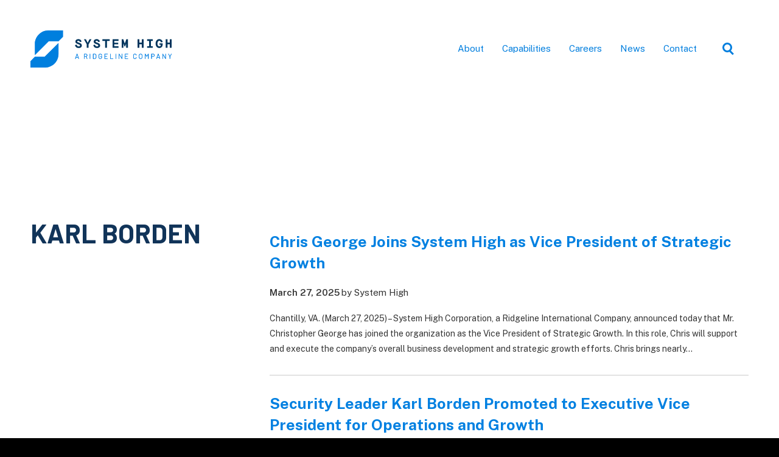

--- FILE ---
content_type: text/html; charset=UTF-8
request_url: https://www.systemhigh.com/tag/karl-borden/
body_size: 22130
content:
                        



                            <!DOCTYPE html>
<html lang="en-US">
<head>
    <meta http-equiv="content-type" content="text/html; charset=UTF-8" />
    <meta http-equiv="X-UA-Compatible" content="IE=edge"><script type="text/javascript">(window.NREUM||(NREUM={})).init={ajax:{deny_list:["bam.nr-data.net"]},feature_flags:["soft_nav"]};(window.NREUM||(NREUM={})).loader_config={licenseKey:"NRJS-6add295bf094ba8fe8c",applicationID:"958291293",browserID:"958666040"};;/*! For license information please see nr-loader-rum-1.308.0.min.js.LICENSE.txt */
(()=>{var e,t,r={163:(e,t,r)=>{"use strict";r.d(t,{j:()=>E});var n=r(384),i=r(1741);var a=r(2555);r(860).K7.genericEvents;const s="experimental.resources",o="register",c=e=>{if(!e||"string"!=typeof e)return!1;try{document.createDocumentFragment().querySelector(e)}catch{return!1}return!0};var d=r(2614),u=r(944),l=r(8122);const f="[data-nr-mask]",g=e=>(0,l.a)(e,(()=>{const e={feature_flags:[],experimental:{allow_registered_children:!1,resources:!1},mask_selector:"*",block_selector:"[data-nr-block]",mask_input_options:{color:!1,date:!1,"datetime-local":!1,email:!1,month:!1,number:!1,range:!1,search:!1,tel:!1,text:!1,time:!1,url:!1,week:!1,textarea:!1,select:!1,password:!0}};return{ajax:{deny_list:void 0,block_internal:!0,enabled:!0,autoStart:!0},api:{get allow_registered_children(){return e.feature_flags.includes(o)||e.experimental.allow_registered_children},set allow_registered_children(t){e.experimental.allow_registered_children=t},duplicate_registered_data:!1},browser_consent_mode:{enabled:!1},distributed_tracing:{enabled:void 0,exclude_newrelic_header:void 0,cors_use_newrelic_header:void 0,cors_use_tracecontext_headers:void 0,allowed_origins:void 0},get feature_flags(){return e.feature_flags},set feature_flags(t){e.feature_flags=t},generic_events:{enabled:!0,autoStart:!0},harvest:{interval:30},jserrors:{enabled:!0,autoStart:!0},logging:{enabled:!0,autoStart:!0},metrics:{enabled:!0,autoStart:!0},obfuscate:void 0,page_action:{enabled:!0},page_view_event:{enabled:!0,autoStart:!0},page_view_timing:{enabled:!0,autoStart:!0},performance:{capture_marks:!1,capture_measures:!1,capture_detail:!0,resources:{get enabled(){return e.feature_flags.includes(s)||e.experimental.resources},set enabled(t){e.experimental.resources=t},asset_types:[],first_party_domains:[],ignore_newrelic:!0}},privacy:{cookies_enabled:!0},proxy:{assets:void 0,beacon:void 0},session:{expiresMs:d.wk,inactiveMs:d.BB},session_replay:{autoStart:!0,enabled:!1,preload:!1,sampling_rate:10,error_sampling_rate:100,collect_fonts:!1,inline_images:!1,fix_stylesheets:!0,mask_all_inputs:!0,get mask_text_selector(){return e.mask_selector},set mask_text_selector(t){c(t)?e.mask_selector="".concat(t,",").concat(f):""===t||null===t?e.mask_selector=f:(0,u.R)(5,t)},get block_class(){return"nr-block"},get ignore_class(){return"nr-ignore"},get mask_text_class(){return"nr-mask"},get block_selector(){return e.block_selector},set block_selector(t){c(t)?e.block_selector+=",".concat(t):""!==t&&(0,u.R)(6,t)},get mask_input_options(){return e.mask_input_options},set mask_input_options(t){t&&"object"==typeof t?e.mask_input_options={...t,password:!0}:(0,u.R)(7,t)}},session_trace:{enabled:!0,autoStart:!0},soft_navigations:{enabled:!0,autoStart:!0},spa:{enabled:!0,autoStart:!0},ssl:void 0,user_actions:{enabled:!0,elementAttributes:["id","className","tagName","type"]}}})());var p=r(6154),m=r(9324);let h=0;const v={buildEnv:m.F3,distMethod:m.Xs,version:m.xv,originTime:p.WN},b={consented:!1},y={appMetadata:{},get consented(){return this.session?.state?.consent||b.consented},set consented(e){b.consented=e},customTransaction:void 0,denyList:void 0,disabled:!1,harvester:void 0,isolatedBacklog:!1,isRecording:!1,loaderType:void 0,maxBytes:3e4,obfuscator:void 0,onerror:void 0,ptid:void 0,releaseIds:{},session:void 0,timeKeeper:void 0,registeredEntities:[],jsAttributesMetadata:{bytes:0},get harvestCount(){return++h}},_=e=>{const t=(0,l.a)(e,y),r=Object.keys(v).reduce((e,t)=>(e[t]={value:v[t],writable:!1,configurable:!0,enumerable:!0},e),{});return Object.defineProperties(t,r)};var w=r(5701);const x=e=>{const t=e.startsWith("http");e+="/",r.p=t?e:"https://"+e};var R=r(7836),k=r(3241);const A={accountID:void 0,trustKey:void 0,agentID:void 0,licenseKey:void 0,applicationID:void 0,xpid:void 0},S=e=>(0,l.a)(e,A),T=new Set;function E(e,t={},r,s){let{init:o,info:c,loader_config:d,runtime:u={},exposed:l=!0}=t;if(!c){const e=(0,n.pV)();o=e.init,c=e.info,d=e.loader_config}e.init=g(o||{}),e.loader_config=S(d||{}),c.jsAttributes??={},p.bv&&(c.jsAttributes.isWorker=!0),e.info=(0,a.D)(c);const f=e.init,m=[c.beacon,c.errorBeacon];T.has(e.agentIdentifier)||(f.proxy.assets&&(x(f.proxy.assets),m.push(f.proxy.assets)),f.proxy.beacon&&m.push(f.proxy.beacon),e.beacons=[...m],function(e){const t=(0,n.pV)();Object.getOwnPropertyNames(i.W.prototype).forEach(r=>{const n=i.W.prototype[r];if("function"!=typeof n||"constructor"===n)return;let a=t[r];e[r]&&!1!==e.exposed&&"micro-agent"!==e.runtime?.loaderType&&(t[r]=(...t)=>{const n=e[r](...t);return a?a(...t):n})})}(e),(0,n.US)("activatedFeatures",w.B)),u.denyList=[...f.ajax.deny_list||[],...f.ajax.block_internal?m:[]],u.ptid=e.agentIdentifier,u.loaderType=r,e.runtime=_(u),T.has(e.agentIdentifier)||(e.ee=R.ee.get(e.agentIdentifier),e.exposed=l,(0,k.W)({agentIdentifier:e.agentIdentifier,drained:!!w.B?.[e.agentIdentifier],type:"lifecycle",name:"initialize",feature:void 0,data:e.config})),T.add(e.agentIdentifier)}},384:(e,t,r)=>{"use strict";r.d(t,{NT:()=>s,US:()=>u,Zm:()=>o,bQ:()=>d,dV:()=>c,pV:()=>l});var n=r(6154),i=r(1863),a=r(1910);const s={beacon:"bam.nr-data.net",errorBeacon:"bam.nr-data.net"};function o(){return n.gm.NREUM||(n.gm.NREUM={}),void 0===n.gm.newrelic&&(n.gm.newrelic=n.gm.NREUM),n.gm.NREUM}function c(){let e=o();return e.o||(e.o={ST:n.gm.setTimeout,SI:n.gm.setImmediate||n.gm.setInterval,CT:n.gm.clearTimeout,XHR:n.gm.XMLHttpRequest,REQ:n.gm.Request,EV:n.gm.Event,PR:n.gm.Promise,MO:n.gm.MutationObserver,FETCH:n.gm.fetch,WS:n.gm.WebSocket},(0,a.i)(...Object.values(e.o))),e}function d(e,t){let r=o();r.initializedAgents??={},t.initializedAt={ms:(0,i.t)(),date:new Date},r.initializedAgents[e]=t}function u(e,t){o()[e]=t}function l(){return function(){let e=o();const t=e.info||{};e.info={beacon:s.beacon,errorBeacon:s.errorBeacon,...t}}(),function(){let e=o();const t=e.init||{};e.init={...t}}(),c(),function(){let e=o();const t=e.loader_config||{};e.loader_config={...t}}(),o()}},782:(e,t,r)=>{"use strict";r.d(t,{T:()=>n});const n=r(860).K7.pageViewTiming},860:(e,t,r)=>{"use strict";r.d(t,{$J:()=>u,K7:()=>c,P3:()=>d,XX:()=>i,Yy:()=>o,df:()=>a,qY:()=>n,v4:()=>s});const n="events",i="jserrors",a="browser/blobs",s="rum",o="browser/logs",c={ajax:"ajax",genericEvents:"generic_events",jserrors:i,logging:"logging",metrics:"metrics",pageAction:"page_action",pageViewEvent:"page_view_event",pageViewTiming:"page_view_timing",sessionReplay:"session_replay",sessionTrace:"session_trace",softNav:"soft_navigations",spa:"spa"},d={[c.pageViewEvent]:1,[c.pageViewTiming]:2,[c.metrics]:3,[c.jserrors]:4,[c.spa]:5,[c.ajax]:6,[c.sessionTrace]:7,[c.softNav]:8,[c.sessionReplay]:9,[c.logging]:10,[c.genericEvents]:11},u={[c.pageViewEvent]:s,[c.pageViewTiming]:n,[c.ajax]:n,[c.spa]:n,[c.softNav]:n,[c.metrics]:i,[c.jserrors]:i,[c.sessionTrace]:a,[c.sessionReplay]:a,[c.logging]:o,[c.genericEvents]:"ins"}},944:(e,t,r)=>{"use strict";r.d(t,{R:()=>i});var n=r(3241);function i(e,t){"function"==typeof console.debug&&(console.debug("New Relic Warning: https://github.com/newrelic/newrelic-browser-agent/blob/main/docs/warning-codes.md#".concat(e),t),(0,n.W)({agentIdentifier:null,drained:null,type:"data",name:"warn",feature:"warn",data:{code:e,secondary:t}}))}},1687:(e,t,r)=>{"use strict";r.d(t,{Ak:()=>d,Ze:()=>f,x3:()=>u});var n=r(3241),i=r(7836),a=r(3606),s=r(860),o=r(2646);const c={};function d(e,t){const r={staged:!1,priority:s.P3[t]||0};l(e),c[e].get(t)||c[e].set(t,r)}function u(e,t){e&&c[e]&&(c[e].get(t)&&c[e].delete(t),p(e,t,!1),c[e].size&&g(e))}function l(e){if(!e)throw new Error("agentIdentifier required");c[e]||(c[e]=new Map)}function f(e="",t="feature",r=!1){if(l(e),!e||!c[e].get(t)||r)return p(e,t);c[e].get(t).staged=!0,g(e)}function g(e){const t=Array.from(c[e]);t.every(([e,t])=>t.staged)&&(t.sort((e,t)=>e[1].priority-t[1].priority),t.forEach(([t])=>{c[e].delete(t),p(e,t)}))}function p(e,t,r=!0){const s=e?i.ee.get(e):i.ee,c=a.i.handlers;if(!s.aborted&&s.backlog&&c){if((0,n.W)({agentIdentifier:e,type:"lifecycle",name:"drain",feature:t}),r){const e=s.backlog[t],r=c[t];if(r){for(let t=0;e&&t<e.length;++t)m(e[t],r);Object.entries(r).forEach(([e,t])=>{Object.values(t||{}).forEach(t=>{t[0]?.on&&t[0]?.context()instanceof o.y&&t[0].on(e,t[1])})})}}s.isolatedBacklog||delete c[t],s.backlog[t]=null,s.emit("drain-"+t,[])}}function m(e,t){var r=e[1];Object.values(t[r]||{}).forEach(t=>{var r=e[0];if(t[0]===r){var n=t[1],i=e[3],a=e[2];n.apply(i,a)}})}},1738:(e,t,r)=>{"use strict";r.d(t,{U:()=>g,Y:()=>f});var n=r(3241),i=r(9908),a=r(1863),s=r(944),o=r(5701),c=r(3969),d=r(8362),u=r(860),l=r(4261);function f(e,t,r,a){const f=a||r;!f||f[e]&&f[e]!==d.d.prototype[e]||(f[e]=function(){(0,i.p)(c.xV,["API/"+e+"/called"],void 0,u.K7.metrics,r.ee),(0,n.W)({agentIdentifier:r.agentIdentifier,drained:!!o.B?.[r.agentIdentifier],type:"data",name:"api",feature:l.Pl+e,data:{}});try{return t.apply(this,arguments)}catch(e){(0,s.R)(23,e)}})}function g(e,t,r,n,s){const o=e.info;null===r?delete o.jsAttributes[t]:o.jsAttributes[t]=r,(s||null===r)&&(0,i.p)(l.Pl+n,[(0,a.t)(),t,r],void 0,"session",e.ee)}},1741:(e,t,r)=>{"use strict";r.d(t,{W:()=>a});var n=r(944),i=r(4261);class a{#e(e,...t){if(this[e]!==a.prototype[e])return this[e](...t);(0,n.R)(35,e)}addPageAction(e,t){return this.#e(i.hG,e,t)}register(e){return this.#e(i.eY,e)}recordCustomEvent(e,t){return this.#e(i.fF,e,t)}setPageViewName(e,t){return this.#e(i.Fw,e,t)}setCustomAttribute(e,t,r){return this.#e(i.cD,e,t,r)}noticeError(e,t){return this.#e(i.o5,e,t)}setUserId(e,t=!1){return this.#e(i.Dl,e,t)}setApplicationVersion(e){return this.#e(i.nb,e)}setErrorHandler(e){return this.#e(i.bt,e)}addRelease(e,t){return this.#e(i.k6,e,t)}log(e,t){return this.#e(i.$9,e,t)}start(){return this.#e(i.d3)}finished(e){return this.#e(i.BL,e)}recordReplay(){return this.#e(i.CH)}pauseReplay(){return this.#e(i.Tb)}addToTrace(e){return this.#e(i.U2,e)}setCurrentRouteName(e){return this.#e(i.PA,e)}interaction(e){return this.#e(i.dT,e)}wrapLogger(e,t,r){return this.#e(i.Wb,e,t,r)}measure(e,t){return this.#e(i.V1,e,t)}consent(e){return this.#e(i.Pv,e)}}},1863:(e,t,r)=>{"use strict";function n(){return Math.floor(performance.now())}r.d(t,{t:()=>n})},1910:(e,t,r)=>{"use strict";r.d(t,{i:()=>a});var n=r(944);const i=new Map;function a(...e){return e.every(e=>{if(i.has(e))return i.get(e);const t="function"==typeof e?e.toString():"",r=t.includes("[native code]"),a=t.includes("nrWrapper");return r||a||(0,n.R)(64,e?.name||t),i.set(e,r),r})}},2555:(e,t,r)=>{"use strict";r.d(t,{D:()=>o,f:()=>s});var n=r(384),i=r(8122);const a={beacon:n.NT.beacon,errorBeacon:n.NT.errorBeacon,licenseKey:void 0,applicationID:void 0,sa:void 0,queueTime:void 0,applicationTime:void 0,ttGuid:void 0,user:void 0,account:void 0,product:void 0,extra:void 0,jsAttributes:{},userAttributes:void 0,atts:void 0,transactionName:void 0,tNamePlain:void 0};function s(e){try{return!!e.licenseKey&&!!e.errorBeacon&&!!e.applicationID}catch(e){return!1}}const o=e=>(0,i.a)(e,a)},2614:(e,t,r)=>{"use strict";r.d(t,{BB:()=>s,H3:()=>n,g:()=>d,iL:()=>c,tS:()=>o,uh:()=>i,wk:()=>a});const n="NRBA",i="SESSION",a=144e5,s=18e5,o={STARTED:"session-started",PAUSE:"session-pause",RESET:"session-reset",RESUME:"session-resume",UPDATE:"session-update"},c={SAME_TAB:"same-tab",CROSS_TAB:"cross-tab"},d={OFF:0,FULL:1,ERROR:2}},2646:(e,t,r)=>{"use strict";r.d(t,{y:()=>n});class n{constructor(e){this.contextId=e}}},2843:(e,t,r)=>{"use strict";r.d(t,{G:()=>a,u:()=>i});var n=r(3878);function i(e,t=!1,r,i){(0,n.DD)("visibilitychange",function(){if(t)return void("hidden"===document.visibilityState&&e());e(document.visibilityState)},r,i)}function a(e,t,r){(0,n.sp)("pagehide",e,t,r)}},3241:(e,t,r)=>{"use strict";r.d(t,{W:()=>a});var n=r(6154);const i="newrelic";function a(e={}){try{n.gm.dispatchEvent(new CustomEvent(i,{detail:e}))}catch(e){}}},3606:(e,t,r)=>{"use strict";r.d(t,{i:()=>a});var n=r(9908);a.on=s;var i=a.handlers={};function a(e,t,r,a){s(a||n.d,i,e,t,r)}function s(e,t,r,i,a){a||(a="feature"),e||(e=n.d);var s=t[a]=t[a]||{};(s[r]=s[r]||[]).push([e,i])}},3878:(e,t,r)=>{"use strict";function n(e,t){return{capture:e,passive:!1,signal:t}}function i(e,t,r=!1,i){window.addEventListener(e,t,n(r,i))}function a(e,t,r=!1,i){document.addEventListener(e,t,n(r,i))}r.d(t,{DD:()=>a,jT:()=>n,sp:()=>i})},3969:(e,t,r)=>{"use strict";r.d(t,{TZ:()=>n,XG:()=>o,rs:()=>i,xV:()=>s,z_:()=>a});const n=r(860).K7.metrics,i="sm",a="cm",s="storeSupportabilityMetrics",o="storeEventMetrics"},4234:(e,t,r)=>{"use strict";r.d(t,{W:()=>a});var n=r(7836),i=r(1687);class a{constructor(e,t){this.agentIdentifier=e,this.ee=n.ee.get(e),this.featureName=t,this.blocked=!1}deregisterDrain(){(0,i.x3)(this.agentIdentifier,this.featureName)}}},4261:(e,t,r)=>{"use strict";r.d(t,{$9:()=>d,BL:()=>o,CH:()=>g,Dl:()=>_,Fw:()=>y,PA:()=>h,Pl:()=>n,Pv:()=>k,Tb:()=>l,U2:()=>a,V1:()=>R,Wb:()=>x,bt:()=>b,cD:()=>v,d3:()=>w,dT:()=>c,eY:()=>p,fF:()=>f,hG:()=>i,k6:()=>s,nb:()=>m,o5:()=>u});const n="api-",i="addPageAction",a="addToTrace",s="addRelease",o="finished",c="interaction",d="log",u="noticeError",l="pauseReplay",f="recordCustomEvent",g="recordReplay",p="register",m="setApplicationVersion",h="setCurrentRouteName",v="setCustomAttribute",b="setErrorHandler",y="setPageViewName",_="setUserId",w="start",x="wrapLogger",R="measure",k="consent"},5289:(e,t,r)=>{"use strict";r.d(t,{GG:()=>s,Qr:()=>c,sB:()=>o});var n=r(3878),i=r(6389);function a(){return"undefined"==typeof document||"complete"===document.readyState}function s(e,t){if(a())return e();const r=(0,i.J)(e),s=setInterval(()=>{a()&&(clearInterval(s),r())},500);(0,n.sp)("load",r,t)}function o(e){if(a())return e();(0,n.DD)("DOMContentLoaded",e)}function c(e){if(a())return e();(0,n.sp)("popstate",e)}},5607:(e,t,r)=>{"use strict";r.d(t,{W:()=>n});const n=(0,r(9566).bz)()},5701:(e,t,r)=>{"use strict";r.d(t,{B:()=>a,t:()=>s});var n=r(3241);const i=new Set,a={};function s(e,t){const r=t.agentIdentifier;a[r]??={},e&&"object"==typeof e&&(i.has(r)||(t.ee.emit("rumresp",[e]),a[r]=e,i.add(r),(0,n.W)({agentIdentifier:r,loaded:!0,drained:!0,type:"lifecycle",name:"load",feature:void 0,data:e})))}},6154:(e,t,r)=>{"use strict";r.d(t,{OF:()=>c,RI:()=>i,WN:()=>u,bv:()=>a,eN:()=>l,gm:()=>s,mw:()=>o,sb:()=>d});var n=r(1863);const i="undefined"!=typeof window&&!!window.document,a="undefined"!=typeof WorkerGlobalScope&&("undefined"!=typeof self&&self instanceof WorkerGlobalScope&&self.navigator instanceof WorkerNavigator||"undefined"!=typeof globalThis&&globalThis instanceof WorkerGlobalScope&&globalThis.navigator instanceof WorkerNavigator),s=i?window:"undefined"!=typeof WorkerGlobalScope&&("undefined"!=typeof self&&self instanceof WorkerGlobalScope&&self||"undefined"!=typeof globalThis&&globalThis instanceof WorkerGlobalScope&&globalThis),o=Boolean("hidden"===s?.document?.visibilityState),c=/iPad|iPhone|iPod/.test(s.navigator?.userAgent),d=c&&"undefined"==typeof SharedWorker,u=((()=>{const e=s.navigator?.userAgent?.match(/Firefox[/\s](\d+\.\d+)/);Array.isArray(e)&&e.length>=2&&e[1]})(),Date.now()-(0,n.t)()),l=()=>"undefined"!=typeof PerformanceNavigationTiming&&s?.performance?.getEntriesByType("navigation")?.[0]?.responseStart},6389:(e,t,r)=>{"use strict";function n(e,t=500,r={}){const n=r?.leading||!1;let i;return(...r)=>{n&&void 0===i&&(e.apply(this,r),i=setTimeout(()=>{i=clearTimeout(i)},t)),n||(clearTimeout(i),i=setTimeout(()=>{e.apply(this,r)},t))}}function i(e){let t=!1;return(...r)=>{t||(t=!0,e.apply(this,r))}}r.d(t,{J:()=>i,s:()=>n})},6630:(e,t,r)=>{"use strict";r.d(t,{T:()=>n});const n=r(860).K7.pageViewEvent},7699:(e,t,r)=>{"use strict";r.d(t,{It:()=>a,KC:()=>o,No:()=>i,qh:()=>s});var n=r(860);const i=16e3,a=1e6,s="SESSION_ERROR",o={[n.K7.logging]:!0,[n.K7.genericEvents]:!1,[n.K7.jserrors]:!1,[n.K7.ajax]:!1}},7836:(e,t,r)=>{"use strict";r.d(t,{P:()=>o,ee:()=>c});var n=r(384),i=r(8990),a=r(2646),s=r(5607);const o="nr@context:".concat(s.W),c=function e(t,r){var n={},s={},u={},l=!1;try{l=16===r.length&&d.initializedAgents?.[r]?.runtime.isolatedBacklog}catch(e){}var f={on:p,addEventListener:p,removeEventListener:function(e,t){var r=n[e];if(!r)return;for(var i=0;i<r.length;i++)r[i]===t&&r.splice(i,1)},emit:function(e,r,n,i,a){!1!==a&&(a=!0);if(c.aborted&&!i)return;t&&a&&t.emit(e,r,n);var o=g(n);m(e).forEach(e=>{e.apply(o,r)});var d=v()[s[e]];d&&d.push([f,e,r,o]);return o},get:h,listeners:m,context:g,buffer:function(e,t){const r=v();if(t=t||"feature",f.aborted)return;Object.entries(e||{}).forEach(([e,n])=>{s[n]=t,t in r||(r[t]=[])})},abort:function(){f._aborted=!0,Object.keys(f.backlog).forEach(e=>{delete f.backlog[e]})},isBuffering:function(e){return!!v()[s[e]]},debugId:r,backlog:l?{}:t&&"object"==typeof t.backlog?t.backlog:{},isolatedBacklog:l};return Object.defineProperty(f,"aborted",{get:()=>{let e=f._aborted||!1;return e||(t&&(e=t.aborted),e)}}),f;function g(e){return e&&e instanceof a.y?e:e?(0,i.I)(e,o,()=>new a.y(o)):new a.y(o)}function p(e,t){n[e]=m(e).concat(t)}function m(e){return n[e]||[]}function h(t){return u[t]=u[t]||e(f,t)}function v(){return f.backlog}}(void 0,"globalEE"),d=(0,n.Zm)();d.ee||(d.ee=c)},8122:(e,t,r)=>{"use strict";r.d(t,{a:()=>i});var n=r(944);function i(e,t){try{if(!e||"object"!=typeof e)return(0,n.R)(3);if(!t||"object"!=typeof t)return(0,n.R)(4);const r=Object.create(Object.getPrototypeOf(t),Object.getOwnPropertyDescriptors(t)),a=0===Object.keys(r).length?e:r;for(let s in a)if(void 0!==e[s])try{if(null===e[s]){r[s]=null;continue}Array.isArray(e[s])&&Array.isArray(t[s])?r[s]=Array.from(new Set([...e[s],...t[s]])):"object"==typeof e[s]&&"object"==typeof t[s]?r[s]=i(e[s],t[s]):r[s]=e[s]}catch(e){r[s]||(0,n.R)(1,e)}return r}catch(e){(0,n.R)(2,e)}}},8362:(e,t,r)=>{"use strict";r.d(t,{d:()=>a});var n=r(9566),i=r(1741);class a extends i.W{agentIdentifier=(0,n.LA)(16)}},8374:(e,t,r)=>{r.nc=(()=>{try{return document?.currentScript?.nonce}catch(e){}return""})()},8990:(e,t,r)=>{"use strict";r.d(t,{I:()=>i});var n=Object.prototype.hasOwnProperty;function i(e,t,r){if(n.call(e,t))return e[t];var i=r();if(Object.defineProperty&&Object.keys)try{return Object.defineProperty(e,t,{value:i,writable:!0,enumerable:!1}),i}catch(e){}return e[t]=i,i}},9324:(e,t,r)=>{"use strict";r.d(t,{F3:()=>i,Xs:()=>a,xv:()=>n});const n="1.308.0",i="PROD",a="CDN"},9566:(e,t,r)=>{"use strict";r.d(t,{LA:()=>o,bz:()=>s});var n=r(6154);const i="xxxxxxxx-xxxx-4xxx-yxxx-xxxxxxxxxxxx";function a(e,t){return e?15&e[t]:16*Math.random()|0}function s(){const e=n.gm?.crypto||n.gm?.msCrypto;let t,r=0;return e&&e.getRandomValues&&(t=e.getRandomValues(new Uint8Array(30))),i.split("").map(e=>"x"===e?a(t,r++).toString(16):"y"===e?(3&a()|8).toString(16):e).join("")}function o(e){const t=n.gm?.crypto||n.gm?.msCrypto;let r,i=0;t&&t.getRandomValues&&(r=t.getRandomValues(new Uint8Array(e)));const s=[];for(var o=0;o<e;o++)s.push(a(r,i++).toString(16));return s.join("")}},9908:(e,t,r)=>{"use strict";r.d(t,{d:()=>n,p:()=>i});var n=r(7836).ee.get("handle");function i(e,t,r,i,a){a?(a.buffer([e],i),a.emit(e,t,r)):(n.buffer([e],i),n.emit(e,t,r))}}},n={};function i(e){var t=n[e];if(void 0!==t)return t.exports;var a=n[e]={exports:{}};return r[e](a,a.exports,i),a.exports}i.m=r,i.d=(e,t)=>{for(var r in t)i.o(t,r)&&!i.o(e,r)&&Object.defineProperty(e,r,{enumerable:!0,get:t[r]})},i.f={},i.e=e=>Promise.all(Object.keys(i.f).reduce((t,r)=>(i.f[r](e,t),t),[])),i.u=e=>"nr-rum-1.308.0.min.js",i.o=(e,t)=>Object.prototype.hasOwnProperty.call(e,t),e={},t="NRBA-1.308.0.PROD:",i.l=(r,n,a,s)=>{if(e[r])e[r].push(n);else{var o,c;if(void 0!==a)for(var d=document.getElementsByTagName("script"),u=0;u<d.length;u++){var l=d[u];if(l.getAttribute("src")==r||l.getAttribute("data-webpack")==t+a){o=l;break}}if(!o){c=!0;var f={296:"sha512-+MIMDsOcckGXa1EdWHqFNv7P+JUkd5kQwCBr3KE6uCvnsBNUrdSt4a/3/L4j4TxtnaMNjHpza2/erNQbpacJQA=="};(o=document.createElement("script")).charset="utf-8",i.nc&&o.setAttribute("nonce",i.nc),o.setAttribute("data-webpack",t+a),o.src=r,0!==o.src.indexOf(window.location.origin+"/")&&(o.crossOrigin="anonymous"),f[s]&&(o.integrity=f[s])}e[r]=[n];var g=(t,n)=>{o.onerror=o.onload=null,clearTimeout(p);var i=e[r];if(delete e[r],o.parentNode&&o.parentNode.removeChild(o),i&&i.forEach(e=>e(n)),t)return t(n)},p=setTimeout(g.bind(null,void 0,{type:"timeout",target:o}),12e4);o.onerror=g.bind(null,o.onerror),o.onload=g.bind(null,o.onload),c&&document.head.appendChild(o)}},i.r=e=>{"undefined"!=typeof Symbol&&Symbol.toStringTag&&Object.defineProperty(e,Symbol.toStringTag,{value:"Module"}),Object.defineProperty(e,"__esModule",{value:!0})},i.p="https://js-agent.newrelic.com/",(()=>{var e={374:0,840:0};i.f.j=(t,r)=>{var n=i.o(e,t)?e[t]:void 0;if(0!==n)if(n)r.push(n[2]);else{var a=new Promise((r,i)=>n=e[t]=[r,i]);r.push(n[2]=a);var s=i.p+i.u(t),o=new Error;i.l(s,r=>{if(i.o(e,t)&&(0!==(n=e[t])&&(e[t]=void 0),n)){var a=r&&("load"===r.type?"missing":r.type),s=r&&r.target&&r.target.src;o.message="Loading chunk "+t+" failed: ("+a+": "+s+")",o.name="ChunkLoadError",o.type=a,o.request=s,n[1](o)}},"chunk-"+t,t)}};var t=(t,r)=>{var n,a,[s,o,c]=r,d=0;if(s.some(t=>0!==e[t])){for(n in o)i.o(o,n)&&(i.m[n]=o[n]);if(c)c(i)}for(t&&t(r);d<s.length;d++)a=s[d],i.o(e,a)&&e[a]&&e[a][0](),e[a]=0},r=self["webpackChunk:NRBA-1.308.0.PROD"]=self["webpackChunk:NRBA-1.308.0.PROD"]||[];r.forEach(t.bind(null,0)),r.push=t.bind(null,r.push.bind(r))})(),(()=>{"use strict";i(8374);var e=i(8362),t=i(860);const r=Object.values(t.K7);var n=i(163);var a=i(9908),s=i(1863),o=i(4261),c=i(1738);var d=i(1687),u=i(4234),l=i(5289),f=i(6154),g=i(944),p=i(384);const m=e=>f.RI&&!0===e?.privacy.cookies_enabled;function h(e){return!!(0,p.dV)().o.MO&&m(e)&&!0===e?.session_trace.enabled}var v=i(6389),b=i(7699);class y extends u.W{constructor(e,t){super(e.agentIdentifier,t),this.agentRef=e,this.abortHandler=void 0,this.featAggregate=void 0,this.loadedSuccessfully=void 0,this.onAggregateImported=new Promise(e=>{this.loadedSuccessfully=e}),this.deferred=Promise.resolve(),!1===e.init[this.featureName].autoStart?this.deferred=new Promise((t,r)=>{this.ee.on("manual-start-all",(0,v.J)(()=>{(0,d.Ak)(e.agentIdentifier,this.featureName),t()}))}):(0,d.Ak)(e.agentIdentifier,t)}importAggregator(e,t,r={}){if(this.featAggregate)return;const n=async()=>{let n;await this.deferred;try{if(m(e.init)){const{setupAgentSession:t}=await i.e(296).then(i.bind(i,3305));n=t(e)}}catch(e){(0,g.R)(20,e),this.ee.emit("internal-error",[e]),(0,a.p)(b.qh,[e],void 0,this.featureName,this.ee)}try{if(!this.#t(this.featureName,n,e.init))return(0,d.Ze)(this.agentIdentifier,this.featureName),void this.loadedSuccessfully(!1);const{Aggregate:i}=await t();this.featAggregate=new i(e,r),e.runtime.harvester.initializedAggregates.push(this.featAggregate),this.loadedSuccessfully(!0)}catch(e){(0,g.R)(34,e),this.abortHandler?.(),(0,d.Ze)(this.agentIdentifier,this.featureName,!0),this.loadedSuccessfully(!1),this.ee&&this.ee.abort()}};f.RI?(0,l.GG)(()=>n(),!0):n()}#t(e,r,n){if(this.blocked)return!1;switch(e){case t.K7.sessionReplay:return h(n)&&!!r;case t.K7.sessionTrace:return!!r;default:return!0}}}var _=i(6630),w=i(2614),x=i(3241);class R extends y{static featureName=_.T;constructor(e){var t;super(e,_.T),this.setupInspectionEvents(e.agentIdentifier),t=e,(0,c.Y)(o.Fw,function(e,r){"string"==typeof e&&("/"!==e.charAt(0)&&(e="/"+e),t.runtime.customTransaction=(r||"http://custom.transaction")+e,(0,a.p)(o.Pl+o.Fw,[(0,s.t)()],void 0,void 0,t.ee))},t),this.importAggregator(e,()=>i.e(296).then(i.bind(i,3943)))}setupInspectionEvents(e){const t=(t,r)=>{t&&(0,x.W)({agentIdentifier:e,timeStamp:t.timeStamp,loaded:"complete"===t.target.readyState,type:"window",name:r,data:t.target.location+""})};(0,l.sB)(e=>{t(e,"DOMContentLoaded")}),(0,l.GG)(e=>{t(e,"load")}),(0,l.Qr)(e=>{t(e,"navigate")}),this.ee.on(w.tS.UPDATE,(t,r)=>{(0,x.W)({agentIdentifier:e,type:"lifecycle",name:"session",data:r})})}}class k extends e.d{constructor(e){var t;(super(),f.gm)?(this.features={},(0,p.bQ)(this.agentIdentifier,this),this.desiredFeatures=new Set(e.features||[]),this.desiredFeatures.add(R),(0,n.j)(this,e,e.loaderType||"agent"),t=this,(0,c.Y)(o.cD,function(e,r,n=!1){if("string"==typeof e){if(["string","number","boolean"].includes(typeof r)||null===r)return(0,c.U)(t,e,r,o.cD,n);(0,g.R)(40,typeof r)}else(0,g.R)(39,typeof e)},t),function(e){(0,c.Y)(o.Dl,function(t,r=!1){if("string"!=typeof t&&null!==t)return void(0,g.R)(41,typeof t);const n=e.info.jsAttributes["enduser.id"];r&&null!=n&&n!==t?(0,a.p)(o.Pl+"setUserIdAndResetSession",[t],void 0,"session",e.ee):(0,c.U)(e,"enduser.id",t,o.Dl,!0)},e)}(this),function(e){(0,c.Y)(o.nb,function(t){if("string"==typeof t||null===t)return(0,c.U)(e,"application.version",t,o.nb,!1);(0,g.R)(42,typeof t)},e)}(this),function(e){(0,c.Y)(o.d3,function(){e.ee.emit("manual-start-all")},e)}(this),function(e){(0,c.Y)(o.Pv,function(t=!0){if("boolean"==typeof t){if((0,a.p)(o.Pl+o.Pv,[t],void 0,"session",e.ee),e.runtime.consented=t,t){const t=e.features.page_view_event;t.onAggregateImported.then(e=>{const r=t.featAggregate;e&&!r.sentRum&&r.sendRum()})}}else(0,g.R)(65,typeof t)},e)}(this),this.run()):(0,g.R)(21)}get config(){return{info:this.info,init:this.init,loader_config:this.loader_config,runtime:this.runtime}}get api(){return this}run(){try{const e=function(e){const t={};return r.forEach(r=>{t[r]=!!e[r]?.enabled}),t}(this.init),n=[...this.desiredFeatures];n.sort((e,r)=>t.P3[e.featureName]-t.P3[r.featureName]),n.forEach(r=>{if(!e[r.featureName]&&r.featureName!==t.K7.pageViewEvent)return;if(r.featureName===t.K7.spa)return void(0,g.R)(67);const n=function(e){switch(e){case t.K7.ajax:return[t.K7.jserrors];case t.K7.sessionTrace:return[t.K7.ajax,t.K7.pageViewEvent];case t.K7.sessionReplay:return[t.K7.sessionTrace];case t.K7.pageViewTiming:return[t.K7.pageViewEvent];default:return[]}}(r.featureName).filter(e=>!(e in this.features));n.length>0&&(0,g.R)(36,{targetFeature:r.featureName,missingDependencies:n}),this.features[r.featureName]=new r(this)})}catch(e){(0,g.R)(22,e);for(const e in this.features)this.features[e].abortHandler?.();const t=(0,p.Zm)();delete t.initializedAgents[this.agentIdentifier]?.features,delete this.sharedAggregator;return t.ee.get(this.agentIdentifier).abort(),!1}}}var A=i(2843),S=i(782);class T extends y{static featureName=S.T;constructor(e){super(e,S.T),f.RI&&((0,A.u)(()=>(0,a.p)("docHidden",[(0,s.t)()],void 0,S.T,this.ee),!0),(0,A.G)(()=>(0,a.p)("winPagehide",[(0,s.t)()],void 0,S.T,this.ee)),this.importAggregator(e,()=>i.e(296).then(i.bind(i,2117))))}}var E=i(3969);class I extends y{static featureName=E.TZ;constructor(e){super(e,E.TZ),f.RI&&document.addEventListener("securitypolicyviolation",e=>{(0,a.p)(E.xV,["Generic/CSPViolation/Detected"],void 0,this.featureName,this.ee)}),this.importAggregator(e,()=>i.e(296).then(i.bind(i,9623)))}}new k({features:[R,T,I],loaderType:"lite"})})()})();</script>
    <meta name="viewport" content="width=device-width, initial-scale=1">
    <link rel="pingback" href="https://www.systemhigh.com/xmlrpc.php" />
    <!-- Google Tag Manager -->
    <script>(function(w,d,s,l,i){w[l]=w[l]||[];w[l].push({'gtm.start':
    new Date().getTime(),event:'gtm.js'});var f=d.getElementsByTagName(s)[0],
    j=d.createElement(s),dl=l!='dataLayer'?'&l='+l:'';j.async=true;j.src=
    'https://www.googletagmanager.com/gtm.js?id='+i+dl;f.parentNode.insertBefore(j,f);
    })(window,document,'script','dataLayer','GTM-KDS77VH');</script>
    <!-- End Google Tag Manager -->

    <title>Karl Borden &#8211; System High Corporation</title>
<meta name='robots' content='max-image-preview:large' />
	<style>img:is([sizes="auto" i], [sizes^="auto," i]) { contain-intrinsic-size: 3000px 1500px }</style>
	<link rel='dns-prefetch' href='//fonts.googleapis.com' />
<link rel="alternate" type="application/rss+xml" title="System High Corporation &raquo; Feed" href="https://www.systemhigh.com/feed/" />
<link rel="alternate" type="application/rss+xml" title="System High Corporation &raquo; Comments Feed" href="https://www.systemhigh.com/comments/feed/" />
<link rel="alternate" type="application/rss+xml" title="System High Corporation &raquo; Karl Borden Tag Feed" href="https://www.systemhigh.com/tag/karl-borden/feed/" />
<script type="text/javascript">
/* <![CDATA[ */
window._wpemojiSettings = {"baseUrl":"https:\/\/s.w.org\/images\/core\/emoji\/15.1.0\/72x72\/","ext":".png","svgUrl":"https:\/\/s.w.org\/images\/core\/emoji\/15.1.0\/svg\/","svgExt":".svg","source":{"concatemoji":"https:\/\/www.systemhigh.com\/wp-includes\/js\/wp-emoji-release.min.js?ver=6.8.1"}};
/*! This file is auto-generated */
!function(i,n){var o,s,e;function c(e){try{var t={supportTests:e,timestamp:(new Date).valueOf()};sessionStorage.setItem(o,JSON.stringify(t))}catch(e){}}function p(e,t,n){e.clearRect(0,0,e.canvas.width,e.canvas.height),e.fillText(t,0,0);var t=new Uint32Array(e.getImageData(0,0,e.canvas.width,e.canvas.height).data),r=(e.clearRect(0,0,e.canvas.width,e.canvas.height),e.fillText(n,0,0),new Uint32Array(e.getImageData(0,0,e.canvas.width,e.canvas.height).data));return t.every(function(e,t){return e===r[t]})}function u(e,t,n){switch(t){case"flag":return n(e,"\ud83c\udff3\ufe0f\u200d\u26a7\ufe0f","\ud83c\udff3\ufe0f\u200b\u26a7\ufe0f")?!1:!n(e,"\ud83c\uddfa\ud83c\uddf3","\ud83c\uddfa\u200b\ud83c\uddf3")&&!n(e,"\ud83c\udff4\udb40\udc67\udb40\udc62\udb40\udc65\udb40\udc6e\udb40\udc67\udb40\udc7f","\ud83c\udff4\u200b\udb40\udc67\u200b\udb40\udc62\u200b\udb40\udc65\u200b\udb40\udc6e\u200b\udb40\udc67\u200b\udb40\udc7f");case"emoji":return!n(e,"\ud83d\udc26\u200d\ud83d\udd25","\ud83d\udc26\u200b\ud83d\udd25")}return!1}function f(e,t,n){var r="undefined"!=typeof WorkerGlobalScope&&self instanceof WorkerGlobalScope?new OffscreenCanvas(300,150):i.createElement("canvas"),a=r.getContext("2d",{willReadFrequently:!0}),o=(a.textBaseline="top",a.font="600 32px Arial",{});return e.forEach(function(e){o[e]=t(a,e,n)}),o}function t(e){var t=i.createElement("script");t.src=e,t.defer=!0,i.head.appendChild(t)}"undefined"!=typeof Promise&&(o="wpEmojiSettingsSupports",s=["flag","emoji"],n.supports={everything:!0,everythingExceptFlag:!0},e=new Promise(function(e){i.addEventListener("DOMContentLoaded",e,{once:!0})}),new Promise(function(t){var n=function(){try{var e=JSON.parse(sessionStorage.getItem(o));if("object"==typeof e&&"number"==typeof e.timestamp&&(new Date).valueOf()<e.timestamp+604800&&"object"==typeof e.supportTests)return e.supportTests}catch(e){}return null}();if(!n){if("undefined"!=typeof Worker&&"undefined"!=typeof OffscreenCanvas&&"undefined"!=typeof URL&&URL.createObjectURL&&"undefined"!=typeof Blob)try{var e="postMessage("+f.toString()+"("+[JSON.stringify(s),u.toString(),p.toString()].join(",")+"));",r=new Blob([e],{type:"text/javascript"}),a=new Worker(URL.createObjectURL(r),{name:"wpTestEmojiSupports"});return void(a.onmessage=function(e){c(n=e.data),a.terminate(),t(n)})}catch(e){}c(n=f(s,u,p))}t(n)}).then(function(e){for(var t in e)n.supports[t]=e[t],n.supports.everything=n.supports.everything&&n.supports[t],"flag"!==t&&(n.supports.everythingExceptFlag=n.supports.everythingExceptFlag&&n.supports[t]);n.supports.everythingExceptFlag=n.supports.everythingExceptFlag&&!n.supports.flag,n.DOMReady=!1,n.readyCallback=function(){n.DOMReady=!0}}).then(function(){return e}).then(function(){var e;n.supports.everything||(n.readyCallback(),(e=n.source||{}).concatemoji?t(e.concatemoji):e.wpemoji&&e.twemoji&&(t(e.twemoji),t(e.wpemoji)))}))}((window,document),window._wpemojiSettings);
/* ]]> */
</script>
<style id='style-inline-css' type='text/css'>
body, .stepfox_block, .primary-font{font-family:"Barlow", Arial, Helvetica, sans-serif;    }.secondary-font{font-family:"Public Sans", Arial, Helvetica, sans-serif;    }.small-text{font-family:"Public Sans", Arial, Helvetica, sans-serif;    }:root{
    --primary-font:"Barlow", Arial, Helvetica, sans-serif;
    --secondary-font:"Public Sans", Arial, Helvetica, sans-serif; 
    --small-text:"Public Sans", Arial, Helvetica, sans-serif;         
    }
</style>
<link rel='stylesheet' id='main-css' href='https://www.systemhigh.com/wp-content/themes/SystemHigh/css/main.css?ver=6.8.1' type='text/css' media='all' />
<link rel='stylesheet' id='SVG-css' href='https://www.systemhigh.com/wp-content/themes/SystemHigh/css/SVG.css?ver=6.8.1' type='text/css' media='all' />
<style id='wp-emoji-styles-inline-css' type='text/css'>

	img.wp-smiley, img.emoji {
		display: inline !important;
		border: none !important;
		box-shadow: none !important;
		height: 1em !important;
		width: 1em !important;
		margin: 0 0.07em !important;
		vertical-align: -0.1em !important;
		background: none !important;
		padding: 0 !important;
	}
</style>
<link rel='stylesheet' id='wp-block-library-css' href='https://www.systemhigh.com/wp-includes/css/dist/block-library/style.min.css?ver=6.8.1' type='text/css' media='all' />
<style id='classic-theme-styles-inline-css' type='text/css'>
/*! This file is auto-generated */
.wp-block-button__link{color:#fff;background-color:#32373c;border-radius:9999px;box-shadow:none;text-decoration:none;padding:calc(.667em + 2px) calc(1.333em + 2px);font-size:1.125em}.wp-block-file__button{background:#32373c;color:#fff;text-decoration:none}
</style>
<link rel='stylesheet' id='must-use-title-block-style-css' href='https://www.systemhigh.com/wp-content/themes/SystemHigh/blocks/must_use_title_block/must_use_title_block_css.css?ver=6.8.1' type='text/css' media='all' />
<link rel='stylesheet' id='high-featured-style-css' href='https://www.systemhigh.com/wp-content/themes/SystemHigh/blocks/high_featured/high_featured_css.css?ver=6.8.1' type='text/css' media='all' />
<link rel='stylesheet' id='main-menu-navigation-style-css' href='https://www.systemhigh.com/wp-content/themes/SystemHigh/blocks/main_menu_navigation/main_menu_navigation_css.css?ver=6.8.1' type='text/css' media='all' />
<link rel='stylesheet' id='footer-block-style-css' href='https://www.systemhigh.com/wp-content/themes/SystemHigh/blocks/footer_block/footer_block_css.css?ver=6.8.1' type='text/css' media='all' />
<style id='global-styles-inline-css' type='text/css'>
:root{--wp--preset--aspect-ratio--square: 1;--wp--preset--aspect-ratio--4-3: 4/3;--wp--preset--aspect-ratio--3-4: 3/4;--wp--preset--aspect-ratio--3-2: 3/2;--wp--preset--aspect-ratio--2-3: 2/3;--wp--preset--aspect-ratio--16-9: 16/9;--wp--preset--aspect-ratio--9-16: 9/16;--wp--preset--color--black: #000000;--wp--preset--color--cyan-bluish-gray: #abb8c3;--wp--preset--color--white: #ffffff;--wp--preset--color--pale-pink: #f78da7;--wp--preset--color--vivid-red: #cf2e2e;--wp--preset--color--luminous-vivid-orange: #ff6900;--wp--preset--color--luminous-vivid-amber: #fcb900;--wp--preset--color--light-green-cyan: #7bdcb5;--wp--preset--color--vivid-green-cyan: #00d084;--wp--preset--color--pale-cyan-blue: #8ed1fc;--wp--preset--color--vivid-cyan-blue: #0693e3;--wp--preset--color--vivid-purple: #9b51e0;--wp--preset--gradient--vivid-cyan-blue-to-vivid-purple: linear-gradient(135deg,rgba(6,147,227,1) 0%,rgb(155,81,224) 100%);--wp--preset--gradient--light-green-cyan-to-vivid-green-cyan: linear-gradient(135deg,rgb(122,220,180) 0%,rgb(0,208,130) 100%);--wp--preset--gradient--luminous-vivid-amber-to-luminous-vivid-orange: linear-gradient(135deg,rgba(252,185,0,1) 0%,rgba(255,105,0,1) 100%);--wp--preset--gradient--luminous-vivid-orange-to-vivid-red: linear-gradient(135deg,rgba(255,105,0,1) 0%,rgb(207,46,46) 100%);--wp--preset--gradient--very-light-gray-to-cyan-bluish-gray: linear-gradient(135deg,rgb(238,238,238) 0%,rgb(169,184,195) 100%);--wp--preset--gradient--cool-to-warm-spectrum: linear-gradient(135deg,rgb(74,234,220) 0%,rgb(151,120,209) 20%,rgb(207,42,186) 40%,rgb(238,44,130) 60%,rgb(251,105,98) 80%,rgb(254,248,76) 100%);--wp--preset--gradient--blush-light-purple: linear-gradient(135deg,rgb(255,206,236) 0%,rgb(152,150,240) 100%);--wp--preset--gradient--blush-bordeaux: linear-gradient(135deg,rgb(254,205,165) 0%,rgb(254,45,45) 50%,rgb(107,0,62) 100%);--wp--preset--gradient--luminous-dusk: linear-gradient(135deg,rgb(255,203,112) 0%,rgb(199,81,192) 50%,rgb(65,88,208) 100%);--wp--preset--gradient--pale-ocean: linear-gradient(135deg,rgb(255,245,203) 0%,rgb(182,227,212) 50%,rgb(51,167,181) 100%);--wp--preset--gradient--electric-grass: linear-gradient(135deg,rgb(202,248,128) 0%,rgb(113,206,126) 100%);--wp--preset--gradient--midnight: linear-gradient(135deg,rgb(2,3,129) 0%,rgb(40,116,252) 100%);--wp--preset--font-size--small: 13px;--wp--preset--font-size--medium: 20px;--wp--preset--font-size--large: 36px;--wp--preset--font-size--x-large: 42px;--wp--preset--spacing--20: 0.44rem;--wp--preset--spacing--30: 0.67rem;--wp--preset--spacing--40: 1rem;--wp--preset--spacing--50: 1.5rem;--wp--preset--spacing--60: 2.25rem;--wp--preset--spacing--70: 3.38rem;--wp--preset--spacing--80: 5.06rem;--wp--preset--shadow--natural: 6px 6px 9px rgba(0, 0, 0, 0.2);--wp--preset--shadow--deep: 12px 12px 50px rgba(0, 0, 0, 0.4);--wp--preset--shadow--sharp: 6px 6px 0px rgba(0, 0, 0, 0.2);--wp--preset--shadow--outlined: 6px 6px 0px -3px rgba(255, 255, 255, 1), 6px 6px rgba(0, 0, 0, 1);--wp--preset--shadow--crisp: 6px 6px 0px rgba(0, 0, 0, 1);}:where(.is-layout-flex){gap: 0.5em;}:where(.is-layout-grid){gap: 0.5em;}body .is-layout-flex{display: flex;}.is-layout-flex{flex-wrap: wrap;align-items: center;}.is-layout-flex > :is(*, div){margin: 0;}body .is-layout-grid{display: grid;}.is-layout-grid > :is(*, div){margin: 0;}:where(.wp-block-columns.is-layout-flex){gap: 2em;}:where(.wp-block-columns.is-layout-grid){gap: 2em;}:where(.wp-block-post-template.is-layout-flex){gap: 1.25em;}:where(.wp-block-post-template.is-layout-grid){gap: 1.25em;}.has-black-color{color: var(--wp--preset--color--black) !important;}.has-cyan-bluish-gray-color{color: var(--wp--preset--color--cyan-bluish-gray) !important;}.has-white-color{color: var(--wp--preset--color--white) !important;}.has-pale-pink-color{color: var(--wp--preset--color--pale-pink) !important;}.has-vivid-red-color{color: var(--wp--preset--color--vivid-red) !important;}.has-luminous-vivid-orange-color{color: var(--wp--preset--color--luminous-vivid-orange) !important;}.has-luminous-vivid-amber-color{color: var(--wp--preset--color--luminous-vivid-amber) !important;}.has-light-green-cyan-color{color: var(--wp--preset--color--light-green-cyan) !important;}.has-vivid-green-cyan-color{color: var(--wp--preset--color--vivid-green-cyan) !important;}.has-pale-cyan-blue-color{color: var(--wp--preset--color--pale-cyan-blue) !important;}.has-vivid-cyan-blue-color{color: var(--wp--preset--color--vivid-cyan-blue) !important;}.has-vivid-purple-color{color: var(--wp--preset--color--vivid-purple) !important;}.has-black-background-color{background-color: var(--wp--preset--color--black) !important;}.has-cyan-bluish-gray-background-color{background-color: var(--wp--preset--color--cyan-bluish-gray) !important;}.has-white-background-color{background-color: var(--wp--preset--color--white) !important;}.has-pale-pink-background-color{background-color: var(--wp--preset--color--pale-pink) !important;}.has-vivid-red-background-color{background-color: var(--wp--preset--color--vivid-red) !important;}.has-luminous-vivid-orange-background-color{background-color: var(--wp--preset--color--luminous-vivid-orange) !important;}.has-luminous-vivid-amber-background-color{background-color: var(--wp--preset--color--luminous-vivid-amber) !important;}.has-light-green-cyan-background-color{background-color: var(--wp--preset--color--light-green-cyan) !important;}.has-vivid-green-cyan-background-color{background-color: var(--wp--preset--color--vivid-green-cyan) !important;}.has-pale-cyan-blue-background-color{background-color: var(--wp--preset--color--pale-cyan-blue) !important;}.has-vivid-cyan-blue-background-color{background-color: var(--wp--preset--color--vivid-cyan-blue) !important;}.has-vivid-purple-background-color{background-color: var(--wp--preset--color--vivid-purple) !important;}.has-black-border-color{border-color: var(--wp--preset--color--black) !important;}.has-cyan-bluish-gray-border-color{border-color: var(--wp--preset--color--cyan-bluish-gray) !important;}.has-white-border-color{border-color: var(--wp--preset--color--white) !important;}.has-pale-pink-border-color{border-color: var(--wp--preset--color--pale-pink) !important;}.has-vivid-red-border-color{border-color: var(--wp--preset--color--vivid-red) !important;}.has-luminous-vivid-orange-border-color{border-color: var(--wp--preset--color--luminous-vivid-orange) !important;}.has-luminous-vivid-amber-border-color{border-color: var(--wp--preset--color--luminous-vivid-amber) !important;}.has-light-green-cyan-border-color{border-color: var(--wp--preset--color--light-green-cyan) !important;}.has-vivid-green-cyan-border-color{border-color: var(--wp--preset--color--vivid-green-cyan) !important;}.has-pale-cyan-blue-border-color{border-color: var(--wp--preset--color--pale-cyan-blue) !important;}.has-vivid-cyan-blue-border-color{border-color: var(--wp--preset--color--vivid-cyan-blue) !important;}.has-vivid-purple-border-color{border-color: var(--wp--preset--color--vivid-purple) !important;}.has-vivid-cyan-blue-to-vivid-purple-gradient-background{background: var(--wp--preset--gradient--vivid-cyan-blue-to-vivid-purple) !important;}.has-light-green-cyan-to-vivid-green-cyan-gradient-background{background: var(--wp--preset--gradient--light-green-cyan-to-vivid-green-cyan) !important;}.has-luminous-vivid-amber-to-luminous-vivid-orange-gradient-background{background: var(--wp--preset--gradient--luminous-vivid-amber-to-luminous-vivid-orange) !important;}.has-luminous-vivid-orange-to-vivid-red-gradient-background{background: var(--wp--preset--gradient--luminous-vivid-orange-to-vivid-red) !important;}.has-very-light-gray-to-cyan-bluish-gray-gradient-background{background: var(--wp--preset--gradient--very-light-gray-to-cyan-bluish-gray) !important;}.has-cool-to-warm-spectrum-gradient-background{background: var(--wp--preset--gradient--cool-to-warm-spectrum) !important;}.has-blush-light-purple-gradient-background{background: var(--wp--preset--gradient--blush-light-purple) !important;}.has-blush-bordeaux-gradient-background{background: var(--wp--preset--gradient--blush-bordeaux) !important;}.has-luminous-dusk-gradient-background{background: var(--wp--preset--gradient--luminous-dusk) !important;}.has-pale-ocean-gradient-background{background: var(--wp--preset--gradient--pale-ocean) !important;}.has-electric-grass-gradient-background{background: var(--wp--preset--gradient--electric-grass) !important;}.has-midnight-gradient-background{background: var(--wp--preset--gradient--midnight) !important;}.has-small-font-size{font-size: var(--wp--preset--font-size--small) !important;}.has-medium-font-size{font-size: var(--wp--preset--font-size--medium) !important;}.has-large-font-size{font-size: var(--wp--preset--font-size--large) !important;}.has-x-large-font-size{font-size: var(--wp--preset--font-size--x-large) !important;}
:where(.wp-block-post-template.is-layout-flex){gap: 1.25em;}:where(.wp-block-post-template.is-layout-grid){gap: 1.25em;}
:where(.wp-block-columns.is-layout-flex){gap: 2em;}:where(.wp-block-columns.is-layout-grid){gap: 2em;}
:root :where(.wp-block-pullquote){font-size: 1.5em;line-height: 1.6;}
</style>
<link rel='stylesheet' id='dawn_magazine-fonts-css' href='https://fonts.googleapis.com/css?family=Barlow%3A300%2C400%2C600%2C700%2C800%7CPublic+Sans%3A300%2C400%2C600%2C700%2C800%7CPublic+Sans&#038;subset' type='text/css' media='all' />
<script type="text/javascript" src="https://www.systemhigh.com/wp-includes/js/jquery/jquery.min.js?ver=3.7.1" id="jquery-core-js"></script>
<script type="text/javascript" src="https://www.systemhigh.com/wp-includes/js/jquery/jquery-migrate.min.js?ver=3.4.1" id="jquery-migrate-js"></script>
<script type="text/javascript" src="https://www.systemhigh.com/wp-content/themes/SystemHigh/js/flexslider.js?ver=6.8.1" id="flexslider-js"></script>
<script type="text/javascript" src="https://www.systemhigh.com/wp-content/themes/SystemHigh/blocks/must_use_title_block/must_use_title_block_js.js?ver=6.8.1" id="must-use-title-block-script-js"></script>
<script type="text/javascript" src="https://www.systemhigh.com/wp-content/themes/SystemHigh/blocks/high_featured/high_featured_js.js?ver=6.8.1" id="high-featured-script-js"></script>
<script type="text/javascript" src="https://www.systemhigh.com/wp-content/themes/SystemHigh/blocks/main_menu_navigation/main_menu_navigation_js.js?ver=6.8.1" id="main-menu-navigation-script-js"></script>
<script type="text/javascript" src="https://www.systemhigh.com/wp-content/themes/SystemHigh/blocks/footer_block/footer_block_js.js?ver=6.8.1" id="footer-block-script-js"></script>
<script type="text/javascript" id="systemhigh-contact-form-js-extra">
/* <![CDATA[ */
var systemhigh_contact_form_ajax = {"systemhigh_contact_form_ajaxurl":"https:\/\/www.systemhigh.com\/wp-admin\/admin-ajax.php"};
/* ]]> */
</script>
<script type="text/javascript" id="header_casino_sf-autocomplete-js-extra">
/* <![CDATA[ */
var stepfoxcomplete = {"stepfoxcompleteurl":"https:\/\/www.systemhigh.com\/wp-admin\/admin-ajax.php"};
/* ]]> */
</script>
<script type="text/javascript" id="header_casino_sf-autocomplete-js-after">
/* <![CDATA[ */
jQuery(document).ready(function($) {
	        //search
	'use strict';

//$(window).load(function() {




	$('.search-menu-icon').not( '.submit-button .search-menu-icon' ).on('click', function(e){
		e.preventDefault();
        $('#main-nav ul, #navigation').removeClass('active');
        $('#mob-menu').removeClass('active');
        $('body').removeClass('mob-menu-active');
		$('.search-box').addClass('active');
		$( '.search-box #s' ).focus();
		$('.search-menu-icon').not( '.search-box .search-menu-icon').hide();
		$('.close-search-box').show();
	});

	$('.close-search-box').on('click', function(e){
		e.preventDefault();
		$('.search-box').removeClass('active');
		$('.search-menu-icon').not( '.search-box .search-menu-icon').show();
		$('.close-search-box').hide();
	});


	$(document).on( 'click', function(e){
	if($(e.target).hasClass('search-box')){
	    if (e.pageX + 100 - $('.search-box #s').offset().left < 0 || e.pageX - 100 - $('.search-box #s').offset().left > 590) {
	      $('.search-box').removeClass('active');
	      $('.search-menu-icon').not( '.search-box .search-menu-icon').show();
	      $('.close-search-box').hide();
	    }  
	}      
	});

	$(document).on( 'click', function(e){
	if($(e.target).hasClass('search-box')){
	    if (e.pageX + 100 - $('.search-box #s').offset().left < 0 || e.pageX - 100 - $('.search-box #s').offset().left > 590) {
	      $('.search-box').removeClass('active');
	      $('.search-menu-icon').not( '.search-box .search-menu-icon').show();
	      $('.close-search-box').hide();
	    }  
	}      
	});

    $(document).on( 'click', function(e){
        var clickover = $(e.target);
        var _opened = $('.navbar-collapse').hasClass('show');
        if (_opened === true && !clickover.parents('.navbar').length) {
            $('button.navbar-toggler').click();
        }
    });


	$('#s').on('input', function(e){
		$('.search-box .featured-thumbnails li').remove();
		e.preventDefault();	
		 event.preventDefault();
		var search_word = $(this).val();
		
			jQuery.ajax({						
				type : 'POST',
				url: stepfoxcomplete.stepfoxcompleteurl,
				data: {'action': 'headersearch', search_this_header: search_word},
				success : function(response) {				
				
					$('.search-box').find('.featured-thumbnails').html(response);
					return false;											
				}
			});
		//});						
	});	
});
/* ]]> */
</script>
<link rel="https://api.w.org/" href="https://www.systemhigh.com/wp-json/" /><link rel="alternate" title="JSON" type="application/json" href="https://www.systemhigh.com/wp-json/wp/v2/tags/38" /><link rel="EditURI" type="application/rsd+xml" title="RSD" href="https://www.systemhigh.com/xmlrpc.php?rsd" />
<meta name="generator" content="WordPress 6.8.1" />
<style type=text/css id=customizer-values-style>:root{
    --color:var(--main_color);
                                            --color:#000;
                                            --main_text_background:var(--text_background);
                                            --main_text_color:var(--heading_color);
                                            --block_border:var(--border_color);
                                            --category_text_color:var(--heading_color);
                                            --category_background_color:var(--text_background);
                                            --small_text_color:var(--text_color);
                                            --background_color:#0080E1;
                                            };</style><style id='tets' style='color:#CCC;'>#stepfox-block-cde3fb{--height:100px;}#stepfox-block-cde3fb{--height:100px;}#stepfox-block-85a3e3{--height:100px;--gradient_picker:linear-gradient(to bottom, rgba(235,235,235,0), var(--main_gradient));--main_text_background:var(--text_background);--main_text_color:#0080e1;--block_border:#cacaca;--category_text_color:#8899ac;--category_background_color:var(--text_background);--small_text_color:var(--text_color);--space_between: 30px 0px 30px 0px;--main_title_padding: 0px 0px 20px 0px;--category_padding: 0px 0px 20px 0px;--author_and_date_padding: 0px 0px 20px 0px;--main_text_font_family:var(--secondary-font);--category_font_size:15px;--main_text_font_size:25px;--author_and_date_font_size:15px;--font_line_height:35px;--small_text_font_family:var(--secondary-font);--small_text_font_size:14px;--small_font_line_height:25px;}#stepfox-block-85a3e3{--height:100px;--gradient_picker:linear-gradient(to bottom, rgba(235,235,235,0), var(--main_gradient));--main_text_background:var(--text_background);--main_text_color:#0080e1;--block_border:#cacaca;--category_text_color:#8899ac;--category_background_color:var(--text_background);--small_text_color:var(--text_color);--space_between: 30px 0px 30px 0px;--main_title_padding: 0px 0px 20px 0px;--category_padding: 0px 0px 20px 0px;--author_and_date_padding: 0px 0px 20px 0px;--main_text_font_family:var(--secondary-font);--category_font_size:15px;--main_text_font_size:25px;--author_and_date_font_size:15px;--font_line_height:35px;--small_text_font_family:var(--secondary-font);--small_text_font_size:14px;--small_font_line_height:25px;}#stepfox-block-85a3e3{--height:100px;--gradient_picker:linear-gradient(to bottom, rgba(235,235,235,0), var(--main_gradient));--main_text_background:var(--text_background);--main_text_color:#0080e1;--block_border:#cacaca;--category_text_color:#8899ac;--category_background_color:var(--text_background);--small_text_color:var(--text_color);--space_between: 30px 0px 30px 0px;--main_title_padding: 0px 0px 20px 0px;--category_padding: 0px 0px 20px 0px;--author_and_date_padding: 0px 0px 20px 0px;--main_text_font_family:var(--secondary-font);--category_font_size:15px;--main_text_font_size:25px;--author_and_date_font_size:15px;--font_line_height:35px;--small_text_font_family:var(--secondary-font);--small_text_font_size:14px;--small_font_line_height:25px;}#stepfox-block-85a3e3{--height:100px;--gradient_picker:linear-gradient(to bottom, rgba(235,235,235,0), var(--main_gradient));--main_text_background:var(--text_background);--main_text_color:#0080e1;--block_border:#cacaca;--category_text_color:#8899ac;--category_background_color:var(--text_background);--small_text_color:var(--text_color);--space_between: 30px 0px 30px 0px;--main_title_padding: 0px 0px 20px 0px;--category_padding: 0px 0px 20px 0px;--author_and_date_padding: 0px 0px 20px 0px;--main_text_font_family:var(--secondary-font);--category_font_size:15px;--main_text_font_size:25px;--author_and_date_font_size:15px;--font_line_height:35px;--small_text_font_family:var(--secondary-font);--small_text_font_size:14px;--small_font_line_height:25px;}#stepfox-block-85a3e3{--height:100px;--gradient_picker:linear-gradient(to bottom, rgba(235,235,235,0), var(--main_gradient));--main_text_background:var(--text_background);--main_text_color:#0080e1;--block_border:#cacaca;--category_text_color:#8899ac;--category_background_color:var(--text_background);--small_text_color:var(--text_color);--space_between: 30px 0px 30px 0px;--main_title_padding: 0px 0px 20px 0px;--category_padding: 0px 0px 20px 0px;--author_and_date_padding: 0px 0px 20px 0px;--main_text_font_family:var(--secondary-font);--category_font_size:15px;--main_text_font_size:25px;--author_and_date_font_size:15px;--font_line_height:35px;--small_text_font_family:var(--secondary-font);--small_text_font_size:14px;--small_font_line_height:25px;}#stepfox-block-85a3e3{--height:100px;--gradient_picker:linear-gradient(to bottom, rgba(235,235,235,0), var(--main_gradient));--main_text_background:var(--text_background);--main_text_color:#0080e1;--block_border:#cacaca;--category_text_color:#8899ac;--category_background_color:var(--text_background);--small_text_color:var(--text_color);--space_between: 30px 0px 30px 0px;--main_title_padding: 0px 0px 20px 0px;--category_padding: 0px 0px 20px 0px;--author_and_date_padding: 0px 0px 20px 0px;--main_text_font_family:var(--secondary-font);--category_font_size:15px;--main_text_font_size:25px;--author_and_date_font_size:15px;--font_line_height:35px;--small_text_font_family:var(--secondary-font);--small_text_font_size:14px;--small_font_line_height:25px;}#stepfox-block-85a3e3{--height:100px;--gradient_picker:linear-gradient(to bottom, rgba(235,235,235,0), var(--main_gradient));--main_text_background:var(--text_background);--main_text_color:#0080e1;--block_border:#cacaca;--category_text_color:#8899ac;--category_background_color:var(--text_background);--small_text_color:var(--text_color);--space_between: 30px 0px 30px 0px;--main_title_padding: 0px 0px 20px 0px;--category_padding: 0px 0px 20px 0px;--author_and_date_padding: 0px 0px 20px 0px;--main_text_font_family:var(--secondary-font);--category_font_size:15px;--main_text_font_size:25px;--author_and_date_font_size:15px;--font_line_height:35px;--small_text_font_family:var(--secondary-font);--small_text_font_size:14px;--small_font_line_height:25px;}#stepfox-block-85a3e3{--height:100px;--gradient_picker:linear-gradient(to bottom, rgba(235,235,235,0), var(--main_gradient));--main_text_background:var(--text_background);--main_text_color:#0080e1;--block_border:#cacaca;--category_text_color:#8899ac;--category_background_color:var(--text_background);--small_text_color:var(--text_color);--space_between: 30px 0px 30px 0px;--main_title_padding: 0px 0px 20px 0px;--category_padding: 0px 0px 20px 0px;--author_and_date_padding: 0px 0px 20px 0px;--main_text_font_family:var(--secondary-font);--category_font_size:15px;--main_text_font_size:25px;--author_and_date_font_size:15px;--font_line_height:35px;--small_text_font_family:var(--secondary-font);--small_text_font_size:14px;--small_font_line_height:25px;}#stepfox-block-85a3e3{--height:100px;--gradient_picker:linear-gradient(to bottom, rgba(235,235,235,0), var(--main_gradient));--main_text_background:var(--text_background);--main_text_color:#0080e1;--block_border:#cacaca;--category_text_color:#8899ac;--category_background_color:var(--text_background);--small_text_color:var(--text_color);--space_between: 30px 0px 30px 0px;--main_title_padding: 0px 0px 20px 0px;--category_padding: 0px 0px 20px 0px;--author_and_date_padding: 0px 0px 20px 0px;--main_text_font_family:var(--secondary-font);--category_font_size:15px;--main_text_font_size:25px;--author_and_date_font_size:15px;--font_line_height:35px;--small_text_font_family:var(--secondary-font);--small_text_font_size:14px;--small_font_line_height:25px;}#stepfox-block-85a3e3{--height:100px;--gradient_picker:linear-gradient(to bottom, rgba(235,235,235,0), var(--main_gradient));--main_text_background:var(--text_background);--main_text_color:#0080e1;--block_border:#cacaca;--category_text_color:#8899ac;--category_background_color:var(--text_background);--small_text_color:var(--text_color);--space_between: 30px 0px 30px 0px;--main_title_padding: 0px 0px 20px 0px;--category_padding: 0px 0px 20px 0px;--author_and_date_padding: 0px 0px 20px 0px;--main_text_font_family:var(--secondary-font);--category_font_size:15px;--main_text_font_size:25px;--author_and_date_font_size:15px;--font_line_height:35px;--small_text_font_family:var(--secondary-font);--small_text_font_size:14px;--small_font_line_height:25px;}#stepfox-block-df44a0{--height:100px;--gradient_picker:linear-gradient(to bottom, rgba(235,235,235,0), var(--main_gradient));--main_text_background:var(--text_background);--main_text_color:var(--heading_color);--block_border:var(--border_color);--category_text_color:var(--heading_color);--category_background_color:var(--text_background);--small_text_color:var(--text_color);--main_text_font_family:var(--primary-font);--small_text_font_family:var(--secondary-font);}#stepfox-block-300ab2{--height:100px;--id:300ab2;--gradient_picker:linear-gradient(to bottom, rgba(235,235,235,0), var(--main_gradient));--main_text_background:var(--text_background);--main_text_color:var(--heading_color);--block_border:var(--border_color);--category_text_color:var(--heading_color);--category_background_color:var(--text_background);--small_text_color:var(--text_color);--main_text_font_family:var(--primary-font);--small_text_font_family:var(--secondary-font);--location_office_1_address:15059 Conference Center Drive
Suite 200
Chantilly, VA 20151
;--location_office_2_address:4100 Market Street
Suite 115
Huntsville, AL 35808;--footer_background:#113459;--footer_menu_items_color:#fff;--copyright_text_color:#fff;}</style><style id='column-extender-style'>
        @media screen and (min-width:764px) and (max-width:1024px){
            .wp-block-column.stepfox-block-{
                           
            }
        }
        
        @media screen and (max-width:764px){
            .wp-block-column.stepfox-block-{
                           
            }
        }
        @media screen and (min-width:764px) and (max-width:1024px){
            .wp-block-column.stepfox-block-b2c6b0{
                flex-basis: 100% !important;           
            }
        }
        
        @media screen and (max-width:764px){
            .wp-block-column.stepfox-block-b2c6b0{
                flex-basis: 100% !important;           
            }
        }
        @media screen and (min-width:764px) and (max-width:1024px){
            .wp-block-column.stepfox-block-0b5933{
                flex-basis: 100% !important;           
            }
        }
        
        @media screen and (max-width:764px){
            .wp-block-column.stepfox-block-0b5933{
                flex-basis: 100% !important;           
            }
        }</style><style type="text/css" id="custom-background-css">
body.custom-background { background-color: #ffffff; background-image: url("http://ebebeb"); background-position: left top; background-size: auto; background-repeat: repeat; background-attachment: scroll; }
</style>
	<link rel="icon" href="https://www.systemhigh.com/wp-content/uploads/2021/05/cropped-favicon-32x32.png" sizes="32x32" />
<link rel="icon" href="https://www.systemhigh.com/wp-content/uploads/2021/05/cropped-favicon-192x192.png" sizes="192x192" />
<link rel="apple-touch-icon" href="https://www.systemhigh.com/wp-content/uploads/2021/05/cropped-favicon-180x180.png" />
<meta name="msapplication-TileImage" content="https://www.systemhigh.com/wp-content/uploads/2021/05/cropped-favicon-270x270.png" />
</head>
<body class="archive tag tag-karl-borden tag-38 custom-background wp-theme-SystemHigh">
<!-- Google Tag Manager (nosscript) -->
<noscript><iframe src="https://www.googletagmanager.com/ns.html?id=GTM-KDS77VH"
height="0" width="0" style="display:none;visibility:hidden"></iframe></noscript>
<!-- End Google Tag Manager (noscript) -->





     <div id="stepfox-block-df44a0" class="stepfox_block main_menu_navigation full">
    <header id="header">
  

  <div id="nav-wrapper">
    <div id="navigation" class="show-menu ">
      <nav id="main-nav" class="container small-text-font">
        <div class="nav-logo">
          <a href="https://www.systemhigh.com/">
            <img decoding="async" src="https://www.systemhigh.com/wp-content/uploads/2021/04/SH-Logo-RC-1.svg" alt="System High Corporation"/>
          </a>
        </div>
        <div id="mob-menu">
          <div class="mob-menu-button">
          </div>
          <!-- mob-menu-button -->
          <a href="https://www.systemhigh.com/">
                        <img decoding="async" src="https://www.systemhigh.com/wp-content/uploads/2021/04/SH-Logo-RC-1.svg" alt="System High Corporation"/>
          </a>
        </div>
        <!--mob-menu-->
                <a href="#" class="search-menu-icon">
        		</a>
                <span class="close-search-box">
                </span>
        
        <div class="menu-main-menu-container"><ul id="menu-main-menu" class="main-menu small-text"><li id="menu-item-12605" class="menu-item menu-item-type-post_type menu-item-object-page menu-item-has-children menu-item-12605"><a href="https://www.systemhigh.com/about/" class="menu-link">About</a>
<ul class="sub-menu">
	<li id="menu-item-12735" class="menu-item menu-item-type-post_type menu-item-object-page menu-item-12735"><a href="https://www.systemhigh.com/about/burn-blue/" class="menu-link">Burn Blue</a></li>
	<li id="menu-item-12606" class="menu-item menu-item-type-post_type menu-item-object-page menu-item-12606"><a href="https://www.systemhigh.com/about/leadership/" class="menu-link">Leadership</a></li>
	<li id="menu-item-12607" class="menu-item menu-item-type-post_type menu-item-object-page menu-item-12607"><a href="https://www.systemhigh.com/about/contract-vehicles/" class="menu-link">Contract Vehicles</a></li>
	<li id="menu-item-12736" class="menu-item menu-item-type-post_type menu-item-object-page menu-item-12736"><a href="https://www.systemhigh.com/about/giving-back/" class="menu-link">Giving Back</a></li>
	<li id="menu-item-12737" class="menu-item menu-item-type-post_type menu-item-object-page menu-item-12737"><a href="https://www.systemhigh.com/about/history/" class="menu-link">History</a></li>
</ul>
</li>
<li id="menu-item-12611" class="menu-item menu-item-type-post_type menu-item-object-page menu-item-has-children menu-item-12611"><a href="https://www.systemhigh.com/capabilities/" class="menu-link">Capabilities</a>
<ul class="sub-menu">
	<li id="menu-item-12612" class="menu-item menu-item-type-post_type menu-item-object-page menu-item-12612"><a href="https://www.systemhigh.com/capabilities/lifecycle-protection/" class="menu-link">Lifecycle Protection</a></li>
	<li id="menu-item-14493" class="menu-item menu-item-type-post_type menu-item-object-page menu-item-14493"><a href="https://www.systemhigh.com/capabilities/p2compliance/" class="menu-link">P2 Compliance</a></li>
	<li id="menu-item-13683" class="menu-item menu-item-type-post_type menu-item-object-page menu-item-13683"><a href="https://www.systemhigh.com/capabilities/strategic-space-protection/" class="menu-link">Strategic Space Protection</a></li>
	<li id="menu-item-13682" class="menu-item menu-item-type-post_type menu-item-object-page menu-item-13682"><a href="https://www.systemhigh.com/capabilities/cybersecurity/" class="menu-link">Cybersecurity</a></li>
	<li id="menu-item-13693" class="menu-item menu-item-type-post_type menu-item-object-page menu-item-13693"><a href="https://www.systemhigh.com/capabilities/supply-chain-risk-management/" class="menu-link">Supply Chain Risk Management</a></li>
	<li id="menu-item-13697" class="menu-item menu-item-type-post_type menu-item-object-page menu-item-13697"><a href="https://www.systemhigh.com/capabilities/technology-protection-engineering/" class="menu-link">Technology Protection Engineering</a></li>
	<li id="menu-item-13704" class="menu-item menu-item-type-post_type menu-item-object-page menu-item-13704"><a href="https://www.systemhigh.com/capabilities/insider-threat/" class="menu-link">Insider Threat</a></li>
	<li id="menu-item-13709" class="menu-item menu-item-type-post_type menu-item-object-page menu-item-13709"><a href="https://www.systemhigh.com/capabilities/counterintelligence/" class="menu-link">Counterintelligence</a></li>
	<li id="menu-item-13714" class="menu-item menu-item-type-post_type menu-item-object-page menu-item-13714"><a href="https://www.systemhigh.com/capabilities/international-security/" class="menu-link">International Security</a></li>
	<li id="menu-item-13718" class="menu-item menu-item-type-post_type menu-item-object-page menu-item-13718"><a href="https://www.systemhigh.com/capabilities/rsp/" class="menu-link">Research Security Program</a></li>
	<li id="menu-item-12613" class="menu-item menu-item-type-post_type menu-item-object-page menu-item-12613"><a href="https://www.systemhigh.com/capabilities/training-consulting/" class="menu-link">Training &#038; Consulting</a></li>
	<li id="menu-item-13771" class="menu-item menu-item-type-post_type menu-item-object-page menu-item-13771"><a href="https://www.systemhigh.com/capabilities/classifieditdestruction/" class="menu-link">Classified IT Destruction</a></li>
	<li id="menu-item-14002" class="menu-item menu-item-type-post_type menu-item-object-page menu-item-14002"><a href="https://www.systemhigh.com/capabilities/identitymanagement/" class="menu-link">Identity Management</a></li>
	<li id="menu-item-14310" class="menu-item menu-item-type-post_type menu-item-object-page menu-item-14310"><a href="https://www.systemhigh.com/capabilities/smartview/" class="menu-link">SmartView</a></li>
</ul>
</li>
<li id="menu-item-12608" class="menu-item menu-item-type-post_type menu-item-object-page menu-item-12608"><a href="https://www.systemhigh.com/careers/" class="menu-link">Careers</a></li>
<li id="menu-item-12610" class="menu-item menu-item-type-post_type menu-item-object-page menu-item-12610"><a href="https://www.systemhigh.com/news/" class="menu-link">News</a></li>
<li id="menu-item-12609" class="menu-item menu-item-type-post_type menu-item-object-page menu-item-12609"><a href="https://www.systemhigh.com/contact/" class="menu-link">Contact</a></li>
</ul></div>
      </nav>
      <!--main-nav-->
      
      <div class="search-box">
          <form method="get" id="searchform" action="https://www.systemhigh.com/">
              <input type="text" name="s" id="s" value="" onfocus="if(this.value !== '') {this.value=''}"
                     onblur="if(this.value == ''){this.value=''}" autocomplete="off" placeholder="Search"/>

              <button type="submit" class="submit-button">
              <span class="search-menu-icon">
              </span>
              </button>
              <ul class="featured-thumbnails"></ul>
          </form>
      </div> 
      
      
    </div>
    <!--navigation-->
  </div>
  <!--nav-wrapper-->
</header>
<!--header-->


</div>     
 

<main id="main" class="container">


<div style="height:100px" aria-hidden="true" class="wp-block-spacer"></div>



<div style="height:100px" aria-hidden="true" class="wp-block-spacer"></div>



<div class="wp-block-columns alignwide is-layout-flex wp-container-core-columns-is-layout-9d6595d7 wp-block-columns-is-layout-flex">
<div class="wp-block-column stepfox-block-b2c6b0 is-layout-flow wp-block-column-is-layout-flow" style="flex-basis:33.33%">


     <div id="stepfox-block-cde3fb" class="stepfox_block must_use_title_block wide">
    <div class="title-wrapper">
  <h1 class="title">
    	 Karl Borden  </h1>
</div>

</div>     
</div>



<div class="wp-block-column stepfox-block-0b5933 is-layout-flow wp-block-column-is-layout-flow" style="flex-basis:66.67%">


     <div id="stepfox-block-85a3e3" class="stepfox_block high_featured wide">
    

        <div class="stepfox-loop row">
            <ul>
                                
		<li class="col-12">
          <div class="high-image-text-wrapper split_image_and_text">
                          <!---high-image-->
            
              <div class="high-text">
                            <!---high-category--> 

                  <div class="high-title"><a class="text-background-rounded" href="https://www.systemhigh.com/chris-george-joins-system-high-as-vice-president-of-strategic-growth/" title="Chris George Joins System High as Vice President of Strategic Growth">Chris George Joins System High as Vice President of Strategic Growth</a></div>

                
               
                                  	
                  <div class="high-date">                   
                    March 27, 2025                	</div>
                                  
                                   <div class="high-author">                                        
                      by <a href="https://www.systemhigh.com/author/systemhigh/" title="Posts by System High" rel="author">System High</a>                  </div>
                                    <!--high-author-->                 
                
                
                                  <div class="high-excerpt">Chantilly, VA. (March 27, 2025) – System High Corporation, a Ridgeline International Company, announced today that Mr. Christopher George has joined the organization as the Vice President of Strategic Growth. In this role, Chris will support and execute the company’s overall business development and strategic growth efforts. Chris brings nearly&hellip;</div>
                                  
                              </div>
			<!--high-text-->
          </div>
		</li>                
		<li class="col-12">
          <div class="high-image-text-wrapper split_image_and_text">
                          <!---high-image-->
            
              <div class="high-text">
                            <!---high-category--> 

                  <div class="high-title"><a class="text-background-rounded" href="https://www.systemhigh.com/security-leader-karl-borden-promoted-to-executive-vice-president-for-operations-and-growth/" title="Security Leader Karl Borden Promoted to Executive Vice President for Operations and Growth">Security Leader Karl Borden Promoted to Executive Vice President for Operations and Growth</a></div>

                
               
                                  	
                  <div class="high-date">                   
                    March 4, 2025                	</div>
                                  
                                   <div class="high-author">                                        
                      by <a href="https://www.systemhigh.com/author/systemhigh/" title="Posts by System High" rel="author">System High</a>                  </div>
                                    <!--high-author-->                 
                
                
                                  <div class="high-excerpt">Chantilly, VA. (March 4, 2025) – System High Corporation announced today that it has promoted Mr. Karl Borden to Executive Vice President for Operations and Growth. In this role, Karl will oversee the company’s daily operations and strategic growth efforts. He will ensure System High’s day-to-day operations run efficiently and&hellip;</div>
                                  
                              </div>
			<!--high-text-->
          </div>
		</li>                
		<li class="col-12">
          <div class="high-image-text-wrapper split_image_and_text">
                          <!---high-image-->
            
              <div class="high-text">
                            <!---high-category--> 

                  <div class="high-title"><a class="text-background-rounded" href="https://www.systemhigh.com/veteran-special-access-program-security-leader-karl-borden-promoted-to-vice-president-of-science-and-technology-protection/" title="Veteran Special Access Program Security Leader Karl Borden Promoted to Vice President of Science and Technology Protection">Veteran Special Access Program Security Leader Karl Borden Promoted to Vice President of Science and Technology Protection</a></div>

                
               
                                  	
                  <div class="high-date">                   
                    July 6, 2021                	</div>
                                  
                                   <div class="high-author">                                        
                      by <a href="https://www.systemhigh.com/author/systemhigh/" title="Posts by System High" rel="author">System High</a>                  </div>
                                    <!--high-author-->                 
                
                
                                  <div class="high-excerpt">Chantilly, VA. (July 6, 2021) – System High Corporation has promoted Mr. Karl Borden to Vice President of Science and Technology (S&amp;T) Protection. In this role, Mr. Borden is responsible for enhancing employee and customer relations, exceeding contract performance, and introducing innovation critical to sustaining our customer’s vital missions across&hellip;</div>
                                  
                              </div>
			<!--high-text-->
          </div>
		</li>                                </ul>
                                 <div class="pagination"><span class="prev inactive">&#8592; Previous</span></div>                                    </div>

</div>     
</div>
</div>



<div style="height:100px" aria-hidden="true" class="wp-block-spacer"></div>

  </main>



     <div id="stepfox-block-300ab2" class="stepfox_block footer_block full">
    <footer id="footer">
    <div class="footer-wrap container small-text">
        <div class="footer-part">
            <div class="footer-logo">
                <a href="https://www.systemhigh.com/">
                  <img decoding="async" src="https://www.systemhigh.com/wp-content/uploads/2021/04/SH-Logo-RC-Footer.svg " alt="System High Corporation">
                </a>
            </div>

        </div>


        <div class="footer-part small-text">
            <h4 class="primary-font">Locations</h4>
          	<div class="location-title">
              	Washington, DC Metro           	</div>
            <div class="location-adress">
              	15059 Conference Center Drive<br />
Suite 200<br />
Chantilly, VA 20151<br />
          	</div>
          	<div class="location-title">
              	Huntsville, AL          	</div>
            <div class="location-adress">
              	4100 Market Street<br />
Suite 115<br />
Huntsville, AL 35808          	</div>
           	<div class="location-title">
              	          	</div>
            <div class="location-adress">
              	          	</div>         
        </div>

        <div class="footer-part small-text">
            <h4 class="primary-font">explore</h4>
            <div class="footer-menu-logos">
                <nav id="bottom-menu">
                    <div class="menu-main-menu-container"><ul id="menu-main-menu-1" class="menu"><li class="menu-item menu-item-type-post_type menu-item-object-page menu-item-12605"><a href="https://www.systemhigh.com/about/">About</a></li>
<li class="menu-item menu-item-type-post_type menu-item-object-page menu-item-12611"><a href="https://www.systemhigh.com/capabilities/">Capabilities</a></li>
<li class="menu-item menu-item-type-post_type menu-item-object-page menu-item-12608"><a href="https://www.systemhigh.com/careers/">Careers</a></li>
<li class="menu-item menu-item-type-post_type menu-item-object-page menu-item-12610"><a href="https://www.systemhigh.com/news/">News</a></li>
<li class="menu-item menu-item-type-post_type menu-item-object-page menu-item-12609"><a href="https://www.systemhigh.com/contact/">Contact</a></li>
</ul></div>                </nav>
            </div>
        </div>

        <div class="footer-part">
            <h4 class="primary-font">connect</h4>
            <div class="content-social">
                <ul>
						                        <li>
                            <a href="https://www.facebook.com/SystemHighCorporation" class="fb-social-icon"
                               target="_blank">
                                <img decoding="async" class="footer-icons"
                                     src="https://www.systemhigh.com/wp-content/uploads/2021/04/facebook.svg ">
                            </a>
                        </li>
						                  		                        <li>
                            <a href="https://twitter.com/SystemHighCorp" class="twitter-social-icon"
                               target="_blank">
                                <img decoding="async" class="footer-icons"
                                     src="https://www.systemhigh.com/wp-content/uploads/2021/04/twitter.svg ">
                            </a>
                        </li>
						                  		                        <li>
                            <a href="https://www.linkedin.com/company/system-high-corporation/%20" class="linkedin-social-icon"
                               target="_blank">
                                <img decoding="async" class="footer-icons"
                                     src="https://www.systemhigh.com/wp-content/uploads/2021/04/linkedin.svg ">
                            </a>
                        </li>
						                  		                </ul>
            </div>
            <!--content-social-->
        </div>


    </div>


    <div class="copyright footer-wrap  small-text container">


        <div class="footer-extra-text">
            © 2025 System High Corporation, All Rights Reserved        </div>
    </div>
</footer>

</div>     
<script type="speculationrules">
{"prefetch":[{"source":"document","where":{"and":[{"href_matches":"\/*"},{"not":{"href_matches":["\/wp-*.php","\/wp-admin\/*","\/wp-content\/uploads\/*","\/wp-content\/*","\/wp-content\/plugins\/*","\/wp-content\/themes\/SystemHigh\/*","\/*\\?(.+)"]}},{"not":{"selector_matches":"a[rel~=\"nofollow\"]"}},{"not":{"selector_matches":".no-prefetch, .no-prefetch a"}}]},"eagerness":"conservative"}]}
</script>
<style id='core-block-supports-inline-css' type='text/css'>
.wp-container-core-columns-is-layout-9d6595d7{flex-wrap:nowrap;}
</style>
<script type="text/javascript">window.NREUM||(NREUM={});NREUM.info={"beacon":"bam.nr-data.net","licenseKey":"NRJS-6add295bf094ba8fe8c","applicationID":"958291293","transactionName":"Zl1bbUEHVxZWBUFcX18XeFpHD1YLGA9bUVVJ","queueTime":0,"applicationTime":156,"atts":"ShpYGwkdRBg=","errorBeacon":"bam.nr-data.net","agent":""}</script></body>
</html>

--- FILE ---
content_type: text/css
request_url: https://www.systemhigh.com/wp-content/themes/SystemHigh/css/main.css?ver=6.8.1
body_size: 4758
content:
.stepfox-block-columns{display:flex;}
html{margin:0 auto !important;overflow-x:hidden;background:#000;}
html, body, div, span, applet, object, iframe, h1, h2, h3, h4, h5, h6, p, blockquote, pre, a, abbr, acronym, address, big, cite, code, del, dfn, em, img, ins, kbd, q, s, samp, small, strike, strong, sub, sup, tt, var, b, u, i, center, dl, dt, dd, ol, ul, li, fieldset, form, label, legend, table, caption, tbody, tfoot, thead, tr, th, td, article, aside, canvas, details, embed, figure, figcaption, footer, header, hgroup, menu, nav, output, ruby, section, summary, time, mark, audio, video { margin: 0; padding: 0; border: 0; font-size: 100%; vertical-align: baseline; }
/* HTML5 display-role reset for older browsers */

article, aside, details, figcaption, figure, footer, header, hgroup, menu, nav, section { display: block; }
body { line-height: 1; }
/*ol, ul { list-style: none; }*/
/*.grid-block-column-content ul { padding-left:20px; }*/
blockquote, q { quotes: none; }
blockquote:before, blockquote:after, q:before, q:after { content: ''; content: none; }
table { border-collapse: collapse; border-spacing: 0; }
a, a:visited { color: #007EDE; text-decoration: none; }
a:hover {color:#007EDE; }
.stepfox_block *{box-sizing: border-box;}
img {max-width: 100%; height: auto; vertical-align: top; }

body{font-size:16px;line-height:24px;   
  overflow-x: hidden;color:#333333;}
#main{margin:0 auto;width: 100%; min-height: 80vh; }


.container{max-width:1180px;padding:0;}
div .wp-block[data-align=wide] {
    max-width:1180px;
}
.wp-block{max-width:1180px;}
div [data-align=wide], .alignwide, .wide  {
    max-width:1180px;
      margin-left: auto;
    margin-right: auto;
}

div .block-editor-block-list__block {
    margin-top: 0;
    margin-bottom: 0
}

.row {margin-right: 0;margin-left: 0;}
.row-negative{margin-right: -10px;margin-left: -10px;    display: -ms-flexbox;   display: flex;    -ms-flex-wrap: wrap;    flex-wrap: wrap;}

.col, .col-1, .col-10, .col-11, .col-12, .col-2, .col-3, .col-4, .col-5, .col-6, .col-7, .col-8, .col-9, .col-auto, .col-lg, .col-lg-1, .col-lg-10, .col-lg-11, .col-lg-12, .col-lg-2, .col-lg-3, .col-lg-4, .col-lg-5, .col-lg-6, .col-lg-7, .col-lg-8, .col-lg-9, .col-lg-auto, .col-md, .col-md-1, .col-md-10, .col-md-11, .col-md-12, .col-md-2, .col-md-3, .col-md-4, .col-md-5, .col-md-6, .col-md-7, .col-md-8, .col-md-9, .col-md-auto, .col-sm, .col-sm-1, .col-sm-10, .col-sm-11, .col-sm-12, .col-sm-2, .col-sm-3, .col-sm-4, .col-sm-5, .col-sm-6, .col-sm-7, .col-sm-8, .col-sm-9, .col-sm-auto, .col-xl, .col-xl-1, .col-xl-10, .col-xl-11, .col-xl-12, .col-xl-2, .col-xl-3, .col-xl-4, .col-xl-5, .col-xl-6, .col-xl-7, .col-xl-8, .col-xl-9, .col-xl-auto{    
    position: relative;
    width: 100%;
    min-height: 1px;
    padding-right: 10px;
    padding-left: 10px;}
.loading-text {
  color:#000;
    display: inline-block;
    font-size: 20px;
    font-family: monospace;
    text-transform: uppercase;
}
.load-circle { 
  border: 3px solid #3999f1; 
  opacity: .9; 
  border-top: 3px solid rgba(0,0,0,0);
  border-left: 3px solid rgba(0,0,0,0); 
  border-radius: 20px; 
  box-shadow: 0 0 35px #2187e7; 
  width: 20px; 
  height: 20px; 
  margin: 0 auto; 
  margin-left:10px;
  margin-top:2px;
  -moz-animation: spin .5s infinite linear; 
  -webkit-animation: spin .5s infinite linear; }

@-moz-keyframes spin {
    0% {
        -moz-transform:rotate(0deg);
    }
    100% {
        -moz-transform:rotate(360deg);
    }
}
@-webkit-keyframes spin {
    0% {
        -webkit-transform:rotate(0deg);
    }
    100% {
        -webkit-transform:rotate(360deg);
    }
}
.stepfox-loop{width:100%;}
.stepfox-loop li{flex-grow:1;float:left;    margin: 0; padding: 0 5px;}
.stepfox-loop li.col-3{max-width:25%;width:25%;}
.stepfox-loop li.col-4{max-width:33.3%;width:33.3%;}
.stepfox-loop li.col-6{max-width:50%;width:50%;}
.stepfox-loop li.col-12{max-width:100%;width:100%;}
.it-is-mobile .stepfox-loop li{max-width:100%;width:100%;}

@media screen and (max-width: 1200px){
div [data-align=wide], .alignwide, .wide {
  max-width: 900px;
  }

}

@media screen and (max-width: 1024px){
div [data-align=wide], .alignwide, .wide {
  max-width: 650px;
  }

}



@media screen and (max-width: 768px){
div [data-align=wide], .alignwide, 
  .wide {max-width: 315px;}
}


.block-editor-block-list__layout div [data-align=wide],
.block-editor-block-list__layout .alignwide,
.block-editor-block-list__layout .wide {max-width: 1180px;}

.it-is-tablet .block-editor-block-list__layout div [data-align=wide], 
.it-is-tablet .block-editor-block-list__layout .alignwide, 
.it-is-tablet .block-editor-block-list__layout .wide 
{max-width: 1180px;}
.it-is-mobile .block-editor-block-list__layout div [data-align=wide], 
.it-is-mobile .block-editor-block-list__layout .alignwide, 
.it-is-mobile .block-editor-block-list__layout .wide 
{max-width: 1180px;}

.block-editor-inserter__tabs .it-is-tablet div [data-align=wide], 
.block-editor-inserter__tabs .it-is-tablet .alignwide, 
.block-editor-inserter__tabs .it-is-tablet .wide 
{max-width: 1180px;}
.block-editor-inserter__tabs .it-is-mobile div [data-align=wide], 
.block-editor-inserter__tabs .it-is-mobile .alignwide, 
.block-editor-inserter__tabs .it-is-mobile .wide 
{max-width: 1180px;}


block-editor-inserter__tabs


.it-is-tablet div [data-align=wide], .it-is-tablet .alignwide, .it-is-tablet .wide {max-width: 650px;}
.it-is-mobile div [data-align=wide], .it-is-mobile .alignwide, .it-is-mobile .wide {max-width: 315px;}

@media screen and (max-width: 768px){
  .stepfox_block .stepfox-loop li{max-width:100%;width:100%;}
 .it-is-mobile .stepfox-loop li{max-width:100%;width:100%;}
}

.stepfox-loop ul {display:flex;  flex-wrap: wrap;width:100%;list-style-type: none;margin:0;}
.play-icon {z-index:99; margin: auto; position: absolute; top: 0; left: 0; bottom: 0; right: 0; height: 34px; width: 34px; border-radius: 34px; position: absolute; background: #000; opacity: 0.7; -moz-transition: all .2s; -ms-transition: all .2s; -o-transition: all .2s; -webkit-transition: all .2s; transition: all .2s; }
.play-icon:after { content: ""; display: block; position: absolute; top: 12px; left: 13px; margin: 0 auto; border-bottom: 6px solid transparent; border-top: 6px solid transparent; border-left: 11px solid #FFF; }
/*Youtube fix width

figure.wp-block-embed.is-type-video {
    position: relative;
    width: 100%;
    height: 0;
    padding-bottom: 56.25%; 
}
figure.wp-block-embed.is-type-video iframe {
    top: 0;
    left: 0;
    width: 100%;
    height: 100%;
}
*/


#main .wp-block-columns {
	flex-wrap: wrap;
    margin-bottom: 0;

}
@media (min-width: 1024px){
#main .wp-block-columns {
    flex-wrap: nowrap;
}
}



#main .grid-block {margin:0;  width: 100%; display: flex; flex-wrap: wrap; }
#main .grid-block-gap-md>.gb-col {padding-right:0; padding-left:0; }
.grid-block-gap-md {background:#fff;}
.editor-inner-blocks{width:100%;}


.wp-block{
  box-shadow:0 0 0 1px #f1f1f1 !important; 
} 


.wp-block.is-selected {
    background-color: #e0e0e0;
}

body .editor-styles-wrapper .block-editor-block-list__block.wp-block.wp-block-column{margin:0;}

/*
body .wp-block-columns [data-type="core/column"]{
    margin-left: 0 !important;

}
*/

.stepfox_block{position: relative;
    display:flex;
    
}
.editor-styles-wrapper .stepfox_block  ul{
  margin:0;
  padding:0;
  list-style-type: none;
}
.stepfox_block:hover .stepfox-edit-button{display:block;}
.stepfox-edit-button{display:none;}

/*
Wp-css----------------------------------------------------------------
*/

#main .wp-block-column:not(:first-child){margin-left:0;}

blockquote { margin: 0 0 15px;padding: 1px 15px 1px 15px;float: left;width: 99%;font-size:16px; line-height:26px;text-transform:uppercase;}
q{margin: 0 0 15px; padding: 10px;float: left;width: 99%;font-size:22px;line-height:26px;text-transform:uppercase;letter-spacing: -1px;  font-weight: 600;}
q.left{width:40%;}
q.right{width:40%;text-align:right;float:right;}
p { display: block; margin-bottom: 15px; }
blockquote p { margin-top: 15px; }
h1{}
h2,h3,h4,h5,h6{color:#113459;width:100%;
  font-weight: 600;margin: 30px 0;}
h1 { font-size: 60px; line-height: 66px;   }
h2 { font-size: 40px; line-height: 47px;   }
h3 { font-size: 30px; line-height: 45px;   }
h4 { font-size: 20px; line-height: 30px;   }
h5 { font-size: 16px; line-height: 20px;  }
h6 { font-size: 12px; line-height: 16px;   }
ul { list-style: disc outside; margin: 10px 0; }
ol { list-style: decimal outside; margin: 10px 0; }
ul li, ol li { margin-left: 30px;    line-height: 20px; padding: 5px 0px;}
::marker { color: #0080E1;}
.alignright, .right { max-width: 100%; float: right; }
.alignleft, .left { max-width: 100%; float: left; }
.aligncenter, .center { 
  text-align:center;
  max-width: 100%; 
  display: block; 
  margin: 0 auto; 
}
.alignnone, .none { max-width: 100%; }
#main .alignfull, #main .full {
	
	margin: 0 calc(50% - 50vw);
	max-width: 100vw;
	width:  100vw;
	
}
.size-auto, .size-full, .size-large, .size-medium, .size-thumbnail {max-width: 100%;height: auto;}
code, pre { padding: 2px 4px; background-color: #f7f7f9; border: 1px solid #e1e1e8; }
pre { word-break: break-all; word-wrap: break-word; white-space: pre-wrap; }
sub, sup { position: relative; font-size: 75%; line-height: 0; vertical-align: baseline; }
sub { bottom: -2px; }
sup { top: -5px; }
.wp-caption, .gallery-caption { margin-bottom: 10px; text-align: center; }
.wp-caption-text {margin-bottom: 5px;  font-size: 13px;  font-style: italic; }
.sticky a{color:#F00;}
.bypostauthor { }
img.alignright, .wp-caption.alignright { float: right; margin: 5px 0 20px 20px; }
img.alignleft, .wp-caption.alignleft { float: left; margin: 5px 20px 20px 0; }
table { margin-bottom: 30px; width: 100%; text-align:center;}
td { border: 1px solid #999; padding: 10px 15px; background: #FFF; }
tr:nth-child(odd) td { background: #ebebeb; }
th, tfoot td { padding: 10px 15px; background: #bbb!important; border: 1px solid #999; font-weight: normal; text-transform: uppercase;  }
.post-password-required input[type="submit"]{ cursor: pointer; border: none;  font-size: 12px; font-weight: 800; background: #FFF; height: 28px; margin-bottom: 20px; color: #FFF;border:2px solid #161616;color:#171717; text-transform:uppercase;margin-left:20px;}
.post-password-required input[type="password"]{height:24px;}
.vertical-image {float:right; margin-bottom: 1em; margin-left: 2%; max-width: 33%; }






/*error page*/
#post-404 h1 { font-size: 24px; font-weight: 700; text-align: center; }
#post-404 { font-size: 15px; font-weight: 700; text-align: center; margin-top: 50px; }

/*tag cloud*/

.tagcloud { width: 100%; -moz-box-sizing: border-box; box-sizing: border-box; -webkit-box-sizing: border-box; float: left; padding: 0 10px;margin-top:20px;}
.tagcloud a { font-size: 13px !important; float: left; font-weight: 400; margin: 0 6px 5px 0; padding: 5px; text-transform: uppercase; border: 1px solid #000; }


/*rss widget*/
.widget_rss {  width: 100%; font-size: 14px; font-weight: 400; }
a.rsswidget img{display: none;}
span.rss-date{float:left;margin:10px 0;width: 100%;}
.widget_rss ul { -moz-box-sizing: border-box; box-sizing: border-box; -webkit-box-sizing: border-box; width: 100%; float: left; padding: 0 10px;margin-top:20px; }
.widget_rss ul li { padding: 10px 0; }
.widget_rss ul li:last-child{border-bottom:0;}
.widget_rss ul li a { font-size:18px;line-height: 20px;}
.rssSummary { color: #9C9C9C; ; font-size: 12px; font-weight: 400; padding-top: 10px; line-height: 16px;margin-bottom:10px;}
/*categories widget*/
.widget_categories {  width: 100%; font-size: 14px; font-weight: 400; }
.widget_categories ul { -moz-box-sizing: border-box; box-sizing: border-box; -webkit-box-sizing: border-box; width: 100%; float: left; padding: 0 10px;margin:10px 0; }
.widget_categories ul li { padding: 10px 0; }
.widget_categories label, .widget_archive label{width:100%;float:left;box-sizing: border-box;padding:0 10px;margin:10px 0;}
.widget_categories ul li:last-child{border-bottom:0;}
.widget_categories ul ul.children {}
.widget_categories a { }
.widget_categories select, .widget_archive select{    font-family: inherit;box-shadow: 1px 1px 2px #ebebeb; border-color: #ebebeb; font-weight: 600; width: 90%; float: left; box-sizing: border-box; padding: 5px 10px; margin: 10px; font-size: 14px; color: #2A2A2A; }
.widget_categories select#cat { }
.widget_categories select.postform { }
.widget_categories option { }
.widget_categories .level-0 { }
.widget_categories .level-1 { }
.widget_categories .level-2 { }
.widget_categories .level-3 { }

/*recent comments widget*/
.widget_recent_comments { width: 100%; font-size: 14px; font-weight: 400; }
.recentcomments { padding: 10px 0; width: 100%; }
.recentcomments:last-child{border-bottom:0;}
#recentcomments {margin-top:10px; -moz-box-sizing: border-box; box-sizing: border-box; -webkit-box-sizing: border-box; width: 100%; float: left; padding: 0 10px; }
#recentcomments li { font-size: 16px; font-weight: 700; line-height: 18px; }
#recentcomments li a { font-weight: 400; font-size: 14px; }
/*recent posts widget*/
.widget_recent_entries { width: 100%; font-size: 14px; font-weight: 400; }
.widget_recent_entries ul { -moz-box-sizing: border-box; box-sizing: border-box; -webkit-box-sizing: border-box; width: 100%; float: left; padding: 0 10px;margin-top:10px; }
.widget_recent_entries ul li { padding: 10px 0; width: 100%; }
.widget_recent_entries ul li:last-child{border-bottom:0;}
.widget_recent_entries ul li a {font-size:16px; }
/*search*/

.widget_search #searchform input { width: 60%; border: 1px solid #000; padding: 0 10%; border: 0; }
.widget_search #searchform {  -moz-box-sizing: border-box; box-sizing: border-box; -webkit-box-sizing: border-box; width: 100%; float: left; padding: 0 10px;margin-top:20px;  }
.widget_search .submit-button { width: 20%; margin: 0; padding: 0; }
.widget_search { width: 100%; }
.screen-reader-text { }
/*calendar*/
.widget_calendar { width: 100%; font-size: 14px; font-weight: 700;  }
#wp-calendar { margin: 10px auto; }
#calendar_wrap { text-shadow: 1px 1px 1px #FFF;float: left; width: 100%;-moz-box-sizing: border-box; box-sizing: border-box; -webkit-box-sizing: border-box; width: 100%; float: left; padding: 0 10px; }
#calendar_wrap th { }
#calendar_wrap td { }
#wp-calendar tr td { padding: 7px 10px; }
#wp-calendar caption { padding: 0 0 20px;font-size:20px;}
#wp-calendar a { }
#wp-calendar #today { background: #FFF; color:#FFF;}
#wp-calendar #today a{color:#FFF;}
#wp-calendar #prev { }
#wp-calendar #next { }
#wp-calendar #next a { }
#wp-calendar #prev a { }
/*nav menu widget*/
.widget_nav_menu { width: 100%; font-size: 14px; font-weight: 400; }
.widget_nav_menu .menu-item{ padding: 10px 0; width: 100%; float: left; line-height:normal;}
.widget_nav_menu ul { -moz-box-sizing: border-box; box-sizing: border-box; -webkit-box-sizing: border-box; width: 100%; float: left; padding: 0 10px;margin-top:10px; }
.widget_nav_menu ul li { padding: 10px 0; width: 100%; }
.widget_nav_menu ul li:last-child{border-bottom:0;}
.widget_nav_menu ul .menu-item-object-category.menu-item-has-children:after { display: none; }
.widget_nav_menu ul li a { }
.widget_nav_menu .sub-menu, .widget_nav_menu .sub-meni, .widget_nav_menu .active .sub-menu { display: none; }
/*Pages widget*/
.widget_pages { width: 100%; font-size: 14px; font-weight: 400; }
.widget_pages ul { -moz-box-sizing: border-box; box-sizing: border-box; -webkit-box-sizing: border-box; width: 100%; float: left; padding: 0 10px;margin-top:10px; }
.widget_pages ul li a { padding: 10px 0;  width: 100%; float: left;  }
.widget_pages ul ul{padding:0;margin:0;}
.widget_pages ul li a:last-child{ }
.widget_pages ul li .children { }
.widget_pages ul li { float:left; width:100%;}
/*Arcvhive widget*/
.widget_archive { width: 100%; font-size: 14px; font-weight: 400; }
.widget_archive ul { -moz-box-sizing: border-box; box-sizing: border-box; -webkit-box-sizing: border-box; width: 100%; float: left; padding: 0 10px;margin-top:10px; }
.widget_archive ul li { padding: 10px 0; }
.widget_archive ul li:last-child{border-bottom:0;}
.widget_archive ul li a { }
.widget_archive select { }
.widget_archive option { }
/*Links widget*/
.widget_links { width: 100%; font-size: 14px; font-weight: 400; }
.widget_links ul { -moz-box-sizing: border-box; box-sizing: border-box; -webkit-box-sizing: border-box; width: 100%; float: left; padding: 0 10px; }
.widget_links ul li { padding: 10px 0;   }
.widget_links ul li:last-child{border-bottom:0;}
.widget_links ul li a { }
/*meta widget*/
.widget_meta { width: 100%; font-size: 14px; font-weight: 400; }
.widget_meta ul { -moz-box-sizing: border-box; box-sizing: border-box; -webkit-box-sizing: border-box; width: 100%; float: left; padding: 0 10px;margin-top:10px; }
.widget_meta ul li { padding: 10px 0; }
.widget_meta ul li:last-child{border-bottom:0;}
.widget_meta ul li a { }

/*text widget*/
.textwidget{-moz-box-sizing: border-box; box-sizing: border-box; -webkit-box-sizing: border-box; width: 100%; float: left; padding: 0 10px;margin-top:20px; }
.textwidget *{max-width:100%;}
.textwidget select{    font-family: inherit;box-shadow: 1px 1px 2px #ebebeb; border-color: #ebebeb; font-weight: 600; width: 90%; float: left; box-sizing: border-box; padding: 5px 10px; margin: 10px 0; font-size: 14px; color: #2A2A2A; }

/*login-page*/
#login-page{width:100%;float:left;padding:10% 0;}
p.login-username, p.login-password, p.login-remember, p.login-submit{float:left;width:100%;text-align:center;margin-top:10px;position:relative;}
p.login-username *, p.login-password *, p.login-submit *{float: left;width: 50%;margin: 5px 25%;font-size:16px;text-align:center;font-weight:600;}
#loginform input#user_login, #loginform input#user_pass{border:1px solid #ebebeb;background: #000;font-size:24px;font-weight:400;box-shadow: inset 1px 1px 1px #D5D5D5;}
input#wp-submit{background-color: #d20045;border: 0;border-radius: 0;font-size: 16px;text-transform: uppercase;font-weight: 700;color: #FFF !important;padding: 0 12px;height: 30px;line-height: 28px;}
p.login-remember *{float: left;width: 50%;margin: 5px 25%;font-size:18px;text-align:left;font-weight:600;}


.pagination{margin-top:20px;text-transform:uppercase;font-size:12px;font-weight:700;letter-spacing: 0.065em;text-align:center;color: #113459;}
.pagination a{color:#113459;}
.pagination a:hover, .pagination .current{border-bottom:1px solid #113459;}
.pagination .inactive{color:#657786;}
.pagination .page-numbers{margin:0 4px;padding: 3px 1px;}
.pagination .prev, .pagination .next{margin:0 20px;}



--- FILE ---
content_type: text/css
request_url: https://www.systemhigh.com/wp-content/themes/SystemHigh/css/SVG.css?ver=6.8.1
body_size: 4222
content:
/*

.text-background-rounded{
  margin-left:10px;
line-height: calc(100% + 12px);
      box-shadow: 0px 0px 0 10px var(--main_text_background);
    -webkit-box-decoration-break: clone;
    box-decoration-break: clone;
    background: #FFF;
    padding: 0;
    filter: url("data:image/svg+xml,%3Csvg style='visibility: hidden; position: absolute;' width='0' height='0' xmlns='http://www.w3.org/2000/svg' version='1.1'%3E%3Cdefs%3E%3Cfilter id='goo'%3E%3CfeGaussianBlur in='SourceGraphic' stdDeviation='2' result='blur' /%3E%3CfeColorMatrix in='blur' mode='matrix' values='1 0 0 0 0 0 1 0 0 0 0 0 1 0 0 0 0 0 19 -9' result='goo' /%3E%3CfeComposite in='SourceGraphic' in2='goo' operator='atop'/%3E%3C/filter%3E%3C/defs%3E%3C/svg%3E#goo");

}


.text-background-rounded-small{
    margin-left:5px;
line-height: calc(100% + 6px);
      box-shadow: 0px 0px 0 5px var(--category_background_color);
    -webkit-box-decoration-break: clone;
    box-decoration-break: clone;
    background: #FFF;
    padding: 0;
    filter: url("data:image/svg+xml,%3Csvg style='visibility: hidden; position: absolute;' width='0' height='0' xmlns='http://www.w3.org/2000/svg' version='1.1'%3E%3Cdefs%3E%3Cfilter id='goo'%3E%3CfeGaussianBlur in='SourceGraphic' stdDeviation='2' result='blur' /%3E%3CfeColorMatrix in='blur' mode='matrix' values='1 0 0 0 0 0 1 0 0 0 0 0 1 0 0 0 0 0 19 -9' result='goo' /%3E%3CfeComposite in='SourceGraphic' in2='goo' operator='atop'/%3E%3C/filter%3E%3C/defs%3E%3C/svg%3E#goo");

}




.stepfox-loop div[class*=author] a:before{
  -moz-transition: all .2s; -ms-transition: all .2s; -o-transition: all .2s; -webkit-transition: all .2s; transition: all .2s;
      display: inline-block;
    width: 18px;
    height: 18px;
    margin-right: 5px;
  margin-bottom:-3px;
  content:'';
 
  background: var(--small_background_color);
max-width: 16px;max-height: 16px;
-webkit-mask-image: url("data:image/svg+xml,%3Csvg xmlns='http://www.w3.org/2000/svg' xmlns:xlink='http://www.w3.org/1999/xlink' version='1.1' id='Capa_1' x='0px' y='0px' viewBox='0 0 480 480' style='enable-background:new 0 0 480 480;' xml:space='preserve'%3E%3Cg%3E%3Cg%3E%3Cpath d='M240,0C107.664,0,0,107.664,0,240c0,57.96,20.656,111.184,54.992,152.704c0.088,0.12,0.096,0.272,0.192,0.384 c24.792,29.896,55.928,52.816,90.624,67.624c0.4,0.168,0.792,0.352,1.192,0.52c2.808,1.184,5.648,2.28,8.496,3.352 c1.12,0.424,2.24,0.856,3.376,1.264c2.456,0.88,4.928,1.712,7.416,2.512c1.592,0.512,3.184,1.016,4.792,1.496 c2.2,0.656,4.408,1.288,6.632,1.888c1.952,0.528,3.92,1.016,5.888,1.488c1.992,0.48,3.992,0.96,6,1.384 c2.24,0.48,4.504,0.904,6.776,1.32c1.824,0.336,3.64,0.688,5.48,0.984c2.52,0.408,5.056,0.728,7.6,1.056 c1.64,0.208,3.272,0.448,4.92,0.624c2.88,0.304,5.784,0.52,8.696,0.72c1.352,0.096,2.696,0.24,4.056,0.312 c4.248,0.24,8.544,0.368,12.872,0.368s8.624-0.128,12.888-0.352c1.36-0.072,2.704-0.216,4.056-0.312 c2.912-0.208,5.816-0.416,8.696-0.72c1.648-0.176,3.28-0.416,4.92-0.624c2.544-0.328,5.08-0.648,7.6-1.056 c1.832-0.296,3.656-0.648,5.48-0.984c2.264-0.416,4.528-0.84,6.776-1.32c2.008-0.432,4-0.904,6-1.384 c1.968-0.48,3.936-0.968,5.888-1.488c2.224-0.592,4.432-1.232,6.632-1.888c1.608-0.48,3.2-0.984,4.792-1.496 c2.488-0.8,4.96-1.632,7.416-2.512c1.128-0.408,2.248-0.84,3.376-1.264c2.856-1.072,5.688-2.176,8.496-3.352 c0.4-0.168,0.792-0.352,1.192-0.52c34.688-14.808,65.832-37.728,90.624-67.624c0.096-0.112,0.104-0.272,0.192-0.384 C459.344,351.184,480,297.96,480,240C480,107.664,372.336,0,240,0z M337.256,441.76c-0.12,0.056-0.232,0.12-0.352,0.176 c-2.856,1.376-5.76,2.672-8.688,3.936c-0.664,0.28-1.32,0.568-1.984,0.848c-2.56,1.072-5.152,2.088-7.76,3.064 c-1.088,0.408-2.176,0.808-3.272,1.192c-2.312,0.824-4.632,1.616-6.976,2.368c-1.456,0.464-2.92,0.904-4.384,1.336 c-2.08,0.624-4.168,1.224-6.28,1.784c-1.776,0.472-3.568,0.904-5.36,1.328c-1.88,0.448-3.752,0.904-5.648,1.304 c-2.072,0.44-4.16,0.816-6.24,1.192c-1.688,0.312-3.368,0.64-5.072,0.912c-2.344,0.368-4.712,0.664-7.072,0.96 c-1.496,0.192-2.984,0.416-4.496,0.576c-2.696,0.288-5.416,0.472-8.128,0.664c-1.208,0.08-2.408,0.216-3.632,0.28 c-3.96,0.208-7.928,0.32-11.912,0.32s-7.952-0.112-11.904-0.32c-1.216-0.064-2.416-0.192-3.632-0.28 c-2.72-0.184-5.432-0.376-8.128-0.664c-1.512-0.16-3-0.384-4.496-0.576c-2.36-0.296-4.728-0.592-7.072-0.96 c-1.704-0.272-3.384-0.6-5.072-0.912c-2.088-0.376-4.176-0.76-6.24-1.192c-1.896-0.4-3.776-0.856-5.648-1.304 c-1.792-0.432-3.584-0.856-5.36-1.328c-2.104-0.56-4.2-1.168-6.28-1.784c-1.464-0.432-2.928-0.872-4.384-1.336 c-2.344-0.752-4.672-1.544-6.976-2.368c-1.096-0.392-2.184-0.792-3.272-1.192c-2.608-0.976-5.2-1.992-7.76-3.064 c-0.664-0.272-1.312-0.56-1.976-0.84c-2.928-1.256-5.832-2.56-8.696-3.936c-0.12-0.056-0.232-0.112-0.352-0.176 c-27.912-13.504-52.568-32.672-72.576-55.952c15.464-56.944,59.24-102.848,115.56-121.112c1.112,0.68,2.272,1.288,3.416,1.928 c0.672,0.376,1.336,0.776,2.016,1.136c2.384,1.264,4.8,2.448,7.272,3.512c1.896,0.832,3.856,1.536,5.808,2.256 c0.384,0.136,0.768,0.288,1.152,0.424c10.848,3.84,22.456,6.04,34.6,6.04s23.752-2.2,34.592-6.04 c0.384-0.136,0.768-0.288,1.152-0.424c1.952-0.72,3.912-1.424,5.808-2.256c2.472-1.064,4.888-2.248,7.272-3.512 c0.68-0.368,1.344-0.76,2.016-1.136c1.144-0.64,2.312-1.248,3.432-1.936c56.32,18.272,100.088,64.176,115.56,121.112 C389.824,409.08,365.168,428.248,337.256,441.76z M152,176c0-48.52,39.48-88,88-88s88,39.48,88,88 c0,30.864-16.008,58.024-40.128,73.736c-3.152,2.048-6.432,3.88-9.8,5.48c-0.4,0.192-0.792,0.392-1.192,0.576 c-23.168,10.536-50.592,10.536-73.76,0c-0.4-0.184-0.8-0.384-1.192-0.576c-3.376-1.6-6.648-3.432-9.8-5.48 C168.008,234.024,152,206.864,152,176z M421.832,370.584c-18.136-53.552-59.512-96.832-112.376-117.392 C330.6,234.144,344,206.64,344,176c0-57.344-46.656-104-104-104s-104,46.656-104,104c0,30.64,13.4,58.144,34.552,77.192 c-52.864,20.568-94.24,63.84-112.376,117.392C31.672,333.792,16,288.704,16,240C16,116.488,116.488,16,240,16s224,100.488,224,224 C464,288.704,448.328,333.792,421.832,370.584z'/%3E%3C/g%3E%3C/g%3E%3Cg%3E%3C/g%3E%3Cg%3E%3C/g%3E%3Cg%3E%3C/g%3E%3Cg%3E%3C/g%3E%3Cg%3E%3C/g%3E%3Cg%3E%3C/g%3E%3Cg%3E%3C/g%3E%3Cg%3E%3C/g%3E%3Cg%3E%3C/g%3E%3Cg%3E%3C/g%3E%3Cg%3E%3C/g%3E%3Cg%3E%3C/g%3E%3Cg%3E%3C/g%3E%3Cg%3E%3C/g%3E%3Cg%3E%3C/g%3E%3Cstyle xmlns=''/%3E%3Cdiv xmlns='' id='divScriptsUsed' style='display: none'/%3E%3Cscript xmlns='' id='globalVarsDetection' src='chrome-extension://cmkdbmfndkfgebldhnkbfhlneefdaaip/js/wrs_env.js'/%3E%3C/svg%3E");
mask-image: url("data:image/svg+xml,%3Csvg xmlns='http://www.w3.org/2000/svg' xmlns:xlink='http://www.w3.org/1999/xlink' version='1.1' id='Capa_1' x='0px' y='0px' viewBox='0 0 480 480' style='enable-background:new 0 0 480 480;' xml:space='preserve'%3E%3Cg%3E%3Cg%3E%3Cpath d='M240,0C107.664,0,0,107.664,0,240c0,57.96,20.656,111.184,54.992,152.704c0.088,0.12,0.096,0.272,0.192,0.384 c24.792,29.896,55.928,52.816,90.624,67.624c0.4,0.168,0.792,0.352,1.192,0.52c2.808,1.184,5.648,2.28,8.496,3.352 c1.12,0.424,2.24,0.856,3.376,1.264c2.456,0.88,4.928,1.712,7.416,2.512c1.592,0.512,3.184,1.016,4.792,1.496 c2.2,0.656,4.408,1.288,6.632,1.888c1.952,0.528,3.92,1.016,5.888,1.488c1.992,0.48,3.992,0.96,6,1.384 c2.24,0.48,4.504,0.904,6.776,1.32c1.824,0.336,3.64,0.688,5.48,0.984c2.52,0.408,5.056,0.728,7.6,1.056 c1.64,0.208,3.272,0.448,4.92,0.624c2.88,0.304,5.784,0.52,8.696,0.72c1.352,0.096,2.696,0.24,4.056,0.312 c4.248,0.24,8.544,0.368,12.872,0.368s8.624-0.128,12.888-0.352c1.36-0.072,2.704-0.216,4.056-0.312 c2.912-0.208,5.816-0.416,8.696-0.72c1.648-0.176,3.28-0.416,4.92-0.624c2.544-0.328,5.08-0.648,7.6-1.056 c1.832-0.296,3.656-0.648,5.48-0.984c2.264-0.416,4.528-0.84,6.776-1.32c2.008-0.432,4-0.904,6-1.384 c1.968-0.48,3.936-0.968,5.888-1.488c2.224-0.592,4.432-1.232,6.632-1.888c1.608-0.48,3.2-0.984,4.792-1.496 c2.488-0.8,4.96-1.632,7.416-2.512c1.128-0.408,2.248-0.84,3.376-1.264c2.856-1.072,5.688-2.176,8.496-3.352 c0.4-0.168,0.792-0.352,1.192-0.52c34.688-14.808,65.832-37.728,90.624-67.624c0.096-0.112,0.104-0.272,0.192-0.384 C459.344,351.184,480,297.96,480,240C480,107.664,372.336,0,240,0z M337.256,441.76c-0.12,0.056-0.232,0.12-0.352,0.176 c-2.856,1.376-5.76,2.672-8.688,3.936c-0.664,0.28-1.32,0.568-1.984,0.848c-2.56,1.072-5.152,2.088-7.76,3.064 c-1.088,0.408-2.176,0.808-3.272,1.192c-2.312,0.824-4.632,1.616-6.976,2.368c-1.456,0.464-2.92,0.904-4.384,1.336 c-2.08,0.624-4.168,1.224-6.28,1.784c-1.776,0.472-3.568,0.904-5.36,1.328c-1.88,0.448-3.752,0.904-5.648,1.304 c-2.072,0.44-4.16,0.816-6.24,1.192c-1.688,0.312-3.368,0.64-5.072,0.912c-2.344,0.368-4.712,0.664-7.072,0.96 c-1.496,0.192-2.984,0.416-4.496,0.576c-2.696,0.288-5.416,0.472-8.128,0.664c-1.208,0.08-2.408,0.216-3.632,0.28 c-3.96,0.208-7.928,0.32-11.912,0.32s-7.952-0.112-11.904-0.32c-1.216-0.064-2.416-0.192-3.632-0.28 c-2.72-0.184-5.432-0.376-8.128-0.664c-1.512-0.16-3-0.384-4.496-0.576c-2.36-0.296-4.728-0.592-7.072-0.96 c-1.704-0.272-3.384-0.6-5.072-0.912c-2.088-0.376-4.176-0.76-6.24-1.192c-1.896-0.4-3.776-0.856-5.648-1.304 c-1.792-0.432-3.584-0.856-5.36-1.328c-2.104-0.56-4.2-1.168-6.28-1.784c-1.464-0.432-2.928-0.872-4.384-1.336 c-2.344-0.752-4.672-1.544-6.976-2.368c-1.096-0.392-2.184-0.792-3.272-1.192c-2.608-0.976-5.2-1.992-7.76-3.064 c-0.664-0.272-1.312-0.56-1.976-0.84c-2.928-1.256-5.832-2.56-8.696-3.936c-0.12-0.056-0.232-0.112-0.352-0.176 c-27.912-13.504-52.568-32.672-72.576-55.952c15.464-56.944,59.24-102.848,115.56-121.112c1.112,0.68,2.272,1.288,3.416,1.928 c0.672,0.376,1.336,0.776,2.016,1.136c2.384,1.264,4.8,2.448,7.272,3.512c1.896,0.832,3.856,1.536,5.808,2.256 c0.384,0.136,0.768,0.288,1.152,0.424c10.848,3.84,22.456,6.04,34.6,6.04s23.752-2.2,34.592-6.04 c0.384-0.136,0.768-0.288,1.152-0.424c1.952-0.72,3.912-1.424,5.808-2.256c2.472-1.064,4.888-2.248,7.272-3.512 c0.68-0.368,1.344-0.76,2.016-1.136c1.144-0.64,2.312-1.248,3.432-1.936c56.32,18.272,100.088,64.176,115.56,121.112 C389.824,409.08,365.168,428.248,337.256,441.76z M152,176c0-48.52,39.48-88,88-88s88,39.48,88,88 c0,30.864-16.008,58.024-40.128,73.736c-3.152,2.048-6.432,3.88-9.8,5.48c-0.4,0.192-0.792,0.392-1.192,0.576 c-23.168,10.536-50.592,10.536-73.76,0c-0.4-0.184-0.8-0.384-1.192-0.576c-3.376-1.6-6.648-3.432-9.8-5.48 C168.008,234.024,152,206.864,152,176z M421.832,370.584c-18.136-53.552-59.512-96.832-112.376-117.392 C330.6,234.144,344,206.64,344,176c0-57.344-46.656-104-104-104s-104,46.656-104,104c0,30.64,13.4,58.144,34.552,77.192 c-52.864,20.568-94.24,63.84-112.376,117.392C31.672,333.792,16,288.704,16,240C16,116.488,116.488,16,240,16s224,100.488,224,224 C464,288.704,448.328,333.792,421.832,370.584z'/%3E%3C/g%3E%3C/g%3E%3Cg%3E%3C/g%3E%3Cg%3E%3C/g%3E%3Cg%3E%3C/g%3E%3Cg%3E%3C/g%3E%3Cg%3E%3C/g%3E%3Cg%3E%3C/g%3E%3Cg%3E%3C/g%3E%3Cg%3E%3C/g%3E%3Cg%3E%3C/g%3E%3Cg%3E%3C/g%3E%3Cg%3E%3C/g%3E%3Cg%3E%3C/g%3E%3Cg%3E%3C/g%3E%3Cg%3E%3C/g%3E%3Cg%3E%3C/g%3E%3Cstyle xmlns=''/%3E%3Cdiv xmlns='' id='divScriptsUsed' style='display: none'/%3E%3Cscript xmlns='' id='globalVarsDetection' src='chrome-extension://cmkdbmfndkfgebldhnkbfhlneefdaaip/js/wrs_env.js'/%3E%3C/svg%3E");
}

.stepfox-loop div[class*=author] a:hover:before{
      display: inline-block;
    width: 18px;
    height: 18px;
    margin-right: 5px;
  content:'';
   background: var(--main_hover_color);
  mask-image: url("data:image/svg+xml;charset=UTF-8,%3Csvg class='deeznuts' xmlns='http://www.w3.org/2000/svg' viewBox='0 0 32 32'%3E%3Cdefs%3E%3Cstyle%3E.cls-1%7Bfill:%23FFF;%7D%3C/style%3E%3C/defs%3E%3Cg data-name='Layer 61' id='Layer_61'%3E%3Cpath class='cls-1' d='M10,20a1,1,0,0,1-1-.8L6.66,7.41A3,3,0,0,0,3.72,5H2A1,1,0,0,1,2,3H3.72a5,5,0,0,1,4.9,4L11,18.8A1,1,0,0,1,10.2,20Z'%3E%3C/path%3E%3Cpath class='cls-1' d='M11,27H9.14a4.14,4.14,0,0,1-.38-8.26l18.41-1.67L28.78,9H8A1,1,0,0,1,8,7H30a1,1,0,0,1,.77.37A1,1,0,0,1,31,8.2l-2,10a1,1,0,0,1-.89.8L8.94,20.74A2.13,2.13,0,0,0,9.14,25H11a1,1,0,0,1,0,2Z'%3E%3C/path%3E%3Cpath class='cls-1' d='M26,30a4,4,0,1,1,4-4A4,4,0,0,1,26,30Zm0-6a2,2,0,1,0,2,2A2,2,0,0,0,26,24Z'%3E%3C/path%3E%3Cpath class='cls-1' d='M14,30a4,4,0,1,1,4-4A4,4,0,0,1,14,30Zm0-6a2,2,0,1,0,2,2A2,2,0,0,0,14,24Z'%3E%3C/path%3E%3Cpath class='cls-1' d='M23,27H17a1,1,0,0,1,0-2h6a1,1,0,0,1,0,2Z'%3E%3C/path%3E%3C/g%3E%3C/svg%3E");
   -webkit-mask-image: url("data:image/svg+xml;charset=UTF-8,%3Csvg class='deeznuts' xmlns='http://www.w3.org/2000/svg' viewBox='0 0 32 32'%3E%3Cdefs%3E%3Cstyle%3E.cls-1%7Bfill:%23FFF;%7D%3C/style%3E%3C/defs%3E%3Cg data-name='Layer 61' id='Layer_61'%3E%3Cpath class='cls-1' d='M10,20a1,1,0,0,1-1-.8L6.66,7.41A3,3,0,0,0,3.72,5H2A1,1,0,0,1,2,3H3.72a5,5,0,0,1,4.9,4L11,18.8A1,1,0,0,1,10.2,20Z'%3E%3C/path%3E%3Cpath class='cls-1' d='M11,27H9.14a4.14,4.14,0,0,1-.38-8.26l18.41-1.67L28.78,9H8A1,1,0,0,1,8,7H30a1,1,0,0,1,.77.37A1,1,0,0,1,31,8.2l-2,10a1,1,0,0,1-.89.8L8.94,20.74A2.13,2.13,0,0,0,9.14,25H11a1,1,0,0,1,0,2Z'%3E%3C/path%3E%3Cpath class='cls-1' d='M26,30a4,4,0,1,1,4-4A4,4,0,0,1,26,30Zm0-6a2,2,0,1,0,2,2A2,2,0,0,0,26,24Z'%3E%3C/path%3E%3Cpath class='cls-1' d='M14,30a4,4,0,1,1,4-4A4,4,0,0,1,14,30Zm0-6a2,2,0,1,0,2,2A2,2,0,0,0,14,24Z'%3E%3C/path%3E%3Cpath class='cls-1' d='M23,27H17a1,1,0,0,1,0-2h6a1,1,0,0,1,0,2Z'%3E%3C/path%3E%3C/g%3E%3C/svg%3E");
  background: #f00;

}


.stepfox-loop div[class*=date]:before {
    display: inline-block;
    width: 18px;
    height: 18px;
    margin-right: 5px;
    margin-bottom: -5px;
    content: '';
    background: var(--small_background_color);
    -webkit-mask-image: url("data:image/svg+xml,%3Csvg xmlns='http://www.w3.org/2000/svg' viewBox='0 0 128 128'%3E%3Cg%3E%3Cpath d='M120.25,23.507h-5.625V14.374a5.756,5.756,0,0,0-5.75-5.75h-4.034a5.756,5.756,0,0,0-5.75,5.75v9.133H86.053V14.374a5.756,5.756,0,0,0-5.75-5.75H76.269a5.757,5.757,0,0,0-5.75,5.75v9.133H57.481V14.374a5.757,5.757,0,0,0-5.75-5.75H47.7a5.757,5.757,0,0,0-5.75,5.75v9.133H28.909V14.374a5.757,5.757,0,0,0-5.75-5.75H19.125a5.757,5.757,0,0,0-5.75,5.75v9.133H7.75A7.759,7.759,0,0,0,0,31.257v81.369a6.758,6.758,0,0,0,6.75,6.75h114.5a6.758,6.758,0,0,0,6.75-6.75V31.257A7.759,7.759,0,0,0,120.25,23.507Zm-17.659-9.133a2.253,2.253,0,0,1,2.25-2.25h4.034a2.253,2.253,0,0,1,2.25,2.25v9.133h-8.534Zm-28.572,0a2.253,2.253,0,0,1,2.25-2.25H80.3a2.253,2.253,0,0,1,2.25,2.25v9.133H74.019Zm-28.572,0a2.253,2.253,0,0,1,2.25-2.25h4.034a2.253,2.253,0,0,1,2.25,2.25v9.133H45.447Zm-28.572,0a2.253,2.253,0,0,1,2.25-2.25h4.034a2.253,2.253,0,0,1,2.25,2.25v9.133H16.875ZM3.5,31.257a4.255,4.255,0,0,1,4.25-4.25h112.5a4.254,4.254,0,0,1,4.25,4.25V42.635H3.5Zm121,81.369a3.254,3.254,0,0,1-3.25,3.25H6.75a3.254,3.254,0,0,1-3.25-3.25V46.135h121Z'/%3E%3Cpath d='M13.75,68.063H24.486a3.755,3.755,0,0,0,3.75-3.75V56.385a3.754,3.754,0,0,0-3.75-3.75H13.75A3.754,3.754,0,0,0,10,56.385v7.928A3.755,3.755,0,0,0,13.75,68.063ZM13.5,56.385a.25.25,0,0,1,.25-.25H24.486a.25.25,0,0,1,.25.25v7.928a.251.251,0,0,1-.25.25H13.75a.251.251,0,0,1-.25-.25Z'/%3E%3Cpath d='M43.671,68.063H54.407a3.755,3.755,0,0,0,3.75-3.75V56.385a3.754,3.754,0,0,0-3.75-3.75H43.671a3.754,3.754,0,0,0-3.75,3.75v7.928A3.755,3.755,0,0,0,43.671,68.063Zm-.25-11.678a.251.251,0,0,1,.25-.25H54.407a.25.25,0,0,1,.25.25v7.928a.251.251,0,0,1-.25.25H43.671a.251.251,0,0,1-.25-.25Z'/%3E%3Cpath d='M73.593,68.063H84.329a3.755,3.755,0,0,0,3.75-3.75V56.385a3.755,3.755,0,0,0-3.75-3.75H73.593a3.754,3.754,0,0,0-3.75,3.75v7.928A3.755,3.755,0,0,0,73.593,68.063Zm-.25-11.678a.25.25,0,0,1,.25-.25H84.329a.25.25,0,0,1,.25.25v7.928a.251.251,0,0,1-.25.25H73.593a.251.251,0,0,1-.25-.25Z'/%3E%3Cpath d='M103.514,68.063H114.25a3.755,3.755,0,0,0,3.75-3.75V56.385a3.755,3.755,0,0,0-3.75-3.75H103.514a3.754,3.754,0,0,0-3.75,3.75v7.928A3.755,3.755,0,0,0,103.514,68.063Zm-.25-11.678a.25.25,0,0,1,.25-.25H114.25a.25.25,0,0,1,.25.25v7.928a.251.251,0,0,1-.25.25H103.514a.251.251,0,0,1-.25-.25Z'/%3E%3Cpath d='M13.75,88.719H24.486a3.755,3.755,0,0,0,3.75-3.75V77.041a3.755,3.755,0,0,0-3.75-3.75H13.75A3.755,3.755,0,0,0,10,77.041v7.928A3.755,3.755,0,0,0,13.75,88.719ZM13.5,77.041a.25.25,0,0,1,.25-.25H24.486a.25.25,0,0,1,.25.25v7.928a.251.251,0,0,1-.25.25H13.75a.251.251,0,0,1-.25-.25Z'/%3E%3Cpath d='M43.671,88.719H54.407a3.755,3.755,0,0,0,3.75-3.75V77.041a3.755,3.755,0,0,0-3.75-3.75H43.671a3.755,3.755,0,0,0-3.75,3.75v7.928A3.755,3.755,0,0,0,43.671,88.719Zm-.25-11.678a.251.251,0,0,1,.25-.25H54.407a.25.25,0,0,1,.25.25v7.928a.251.251,0,0,1-.25.25H43.671a.251.251,0,0,1-.25-.25Z'/%3E%3Cpath d='M73.593,88.719H84.329a3.755,3.755,0,0,0,3.75-3.75V77.041a3.755,3.755,0,0,0-3.75-3.75H73.593a3.755,3.755,0,0,0-3.75,3.75v7.928A3.755,3.755,0,0,0,73.593,88.719Zm-.25-11.678a.25.25,0,0,1,.25-.25H84.329a.25.25,0,0,1,.25.25v7.928a.251.251,0,0,1-.25.25H73.593a.251.251,0,0,1-.25-.25Z'/%3E%3Cpath d='M103.514,88.719H114.25a3.755,3.755,0,0,0,3.75-3.75V77.041a3.755,3.755,0,0,0-3.75-3.75H103.514a3.755,3.755,0,0,0-3.75,3.75v7.928A3.755,3.755,0,0,0,103.514,88.719Zm-.25-11.678a.25.25,0,0,1,.25-.25H114.25a.25.25,0,0,1,.25.25v7.928a.251.251,0,0,1-.25.25H103.514a.251.251,0,0,1-.25-.25Z'/%3E%3Cpath d='M13.75,109.376H24.486a3.755,3.755,0,0,0,3.75-3.75V97.7a3.755,3.755,0,0,0-3.75-3.75H13.75A3.755,3.755,0,0,0,10,97.7v7.928A3.755,3.755,0,0,0,13.75,109.376ZM13.5,97.7a.25.25,0,0,1,.25-.25H24.486a.25.25,0,0,1,.25.25v7.928a.25.25,0,0,1-.25.25H13.75a.25.25,0,0,1-.25-.25Z'/%3E%3Cpath d='M43.671,109.376H54.407a3.755,3.755,0,0,0,3.75-3.75V97.7a3.755,3.755,0,0,0-3.75-3.75H43.671a3.755,3.755,0,0,0-3.75,3.75v7.928A3.755,3.755,0,0,0,43.671,109.376ZM43.421,97.7a.251.251,0,0,1,.25-.25H54.407a.25.25,0,0,1,.25.25v7.928a.25.25,0,0,1-.25.25H43.671a.251.251,0,0,1-.25-.25Z'/%3E%3Cpath d='M86.816,94.905a1.75,1.75,0,0,0-2.453.328l-7.3,9.544-4.1-5.177a1.749,1.749,0,1,0-2.742,2.173l5.5,6.94a1.749,1.749,0,0,0,1.371.663h.015a1.753,1.753,0,0,0,1.375-.687l8.66-11.331A1.749,1.749,0,0,0,86.816,94.905Z'/%3E%3Cpath d='M116.737,94.905a1.75,1.75,0,0,0-2.453.328l-7.294,9.544-4.1-5.177a1.749,1.749,0,1,0-2.742,2.173l5.5,6.94a1.751,1.751,0,0,0,1.372.663h.015a1.753,1.753,0,0,0,1.375-.687l8.659-11.331A1.75,1.75,0,0,0,116.737,94.905Z'/%3E%3C/g%3E%3Cstyle xmlns=''/%3E%3Cdiv xmlns='' id='divScriptsUsed' style='display: none'/%3E%3Cscript xmlns='' id='globalVarsDetection' src='chrome-extension://cmkdbmfndkfgebldhnkbfhlneefdaaip/js/wrs_env.js'/%3E%3C/svg%3E");
  mask-image: url("data:image/svg+xml,%3Csvg xmlns='http://www.w3.org/2000/svg' viewBox='0 0 128 128'%3E%3Cg%3E%3Cpath d='M120.25,23.507h-5.625V14.374a5.756,5.756,0,0,0-5.75-5.75h-4.034a5.756,5.756,0,0,0-5.75,5.75v9.133H86.053V14.374a5.756,5.756,0,0,0-5.75-5.75H76.269a5.757,5.757,0,0,0-5.75,5.75v9.133H57.481V14.374a5.757,5.757,0,0,0-5.75-5.75H47.7a5.757,5.757,0,0,0-5.75,5.75v9.133H28.909V14.374a5.757,5.757,0,0,0-5.75-5.75H19.125a5.757,5.757,0,0,0-5.75,5.75v9.133H7.75A7.759,7.759,0,0,0,0,31.257v81.369a6.758,6.758,0,0,0,6.75,6.75h114.5a6.758,6.758,0,0,0,6.75-6.75V31.257A7.759,7.759,0,0,0,120.25,23.507Zm-17.659-9.133a2.253,2.253,0,0,1,2.25-2.25h4.034a2.253,2.253,0,0,1,2.25,2.25v9.133h-8.534Zm-28.572,0a2.253,2.253,0,0,1,2.25-2.25H80.3a2.253,2.253,0,0,1,2.25,2.25v9.133H74.019Zm-28.572,0a2.253,2.253,0,0,1,2.25-2.25h4.034a2.253,2.253,0,0,1,2.25,2.25v9.133H45.447Zm-28.572,0a2.253,2.253,0,0,1,2.25-2.25h4.034a2.253,2.253,0,0,1,2.25,2.25v9.133H16.875ZM3.5,31.257a4.255,4.255,0,0,1,4.25-4.25h112.5a4.254,4.254,0,0,1,4.25,4.25V42.635H3.5Zm121,81.369a3.254,3.254,0,0,1-3.25,3.25H6.75a3.254,3.254,0,0,1-3.25-3.25V46.135h121Z'/%3E%3Cpath d='M13.75,68.063H24.486a3.755,3.755,0,0,0,3.75-3.75V56.385a3.754,3.754,0,0,0-3.75-3.75H13.75A3.754,3.754,0,0,0,10,56.385v7.928A3.755,3.755,0,0,0,13.75,68.063ZM13.5,56.385a.25.25,0,0,1,.25-.25H24.486a.25.25,0,0,1,.25.25v7.928a.251.251,0,0,1-.25.25H13.75a.251.251,0,0,1-.25-.25Z'/%3E%3Cpath d='M43.671,68.063H54.407a3.755,3.755,0,0,0,3.75-3.75V56.385a3.754,3.754,0,0,0-3.75-3.75H43.671a3.754,3.754,0,0,0-3.75,3.75v7.928A3.755,3.755,0,0,0,43.671,68.063Zm-.25-11.678a.251.251,0,0,1,.25-.25H54.407a.25.25,0,0,1,.25.25v7.928a.251.251,0,0,1-.25.25H43.671a.251.251,0,0,1-.25-.25Z'/%3E%3Cpath d='M73.593,68.063H84.329a3.755,3.755,0,0,0,3.75-3.75V56.385a3.755,3.755,0,0,0-3.75-3.75H73.593a3.754,3.754,0,0,0-3.75,3.75v7.928A3.755,3.755,0,0,0,73.593,68.063Zm-.25-11.678a.25.25,0,0,1,.25-.25H84.329a.25.25,0,0,1,.25.25v7.928a.251.251,0,0,1-.25.25H73.593a.251.251,0,0,1-.25-.25Z'/%3E%3Cpath d='M103.514,68.063H114.25a3.755,3.755,0,0,0,3.75-3.75V56.385a3.755,3.755,0,0,0-3.75-3.75H103.514a3.754,3.754,0,0,0-3.75,3.75v7.928A3.755,3.755,0,0,0,103.514,68.063Zm-.25-11.678a.25.25,0,0,1,.25-.25H114.25a.25.25,0,0,1,.25.25v7.928a.251.251,0,0,1-.25.25H103.514a.251.251,0,0,1-.25-.25Z'/%3E%3Cpath d='M13.75,88.719H24.486a3.755,3.755,0,0,0,3.75-3.75V77.041a3.755,3.755,0,0,0-3.75-3.75H13.75A3.755,3.755,0,0,0,10,77.041v7.928A3.755,3.755,0,0,0,13.75,88.719ZM13.5,77.041a.25.25,0,0,1,.25-.25H24.486a.25.25,0,0,1,.25.25v7.928a.251.251,0,0,1-.25.25H13.75a.251.251,0,0,1-.25-.25Z'/%3E%3Cpath d='M43.671,88.719H54.407a3.755,3.755,0,0,0,3.75-3.75V77.041a3.755,3.755,0,0,0-3.75-3.75H43.671a3.755,3.755,0,0,0-3.75,3.75v7.928A3.755,3.755,0,0,0,43.671,88.719Zm-.25-11.678a.251.251,0,0,1,.25-.25H54.407a.25.25,0,0,1,.25.25v7.928a.251.251,0,0,1-.25.25H43.671a.251.251,0,0,1-.25-.25Z'/%3E%3Cpath d='M73.593,88.719H84.329a3.755,3.755,0,0,0,3.75-3.75V77.041a3.755,3.755,0,0,0-3.75-3.75H73.593a3.755,3.755,0,0,0-3.75,3.75v7.928A3.755,3.755,0,0,0,73.593,88.719Zm-.25-11.678a.25.25,0,0,1,.25-.25H84.329a.25.25,0,0,1,.25.25v7.928a.251.251,0,0,1-.25.25H73.593a.251.251,0,0,1-.25-.25Z'/%3E%3Cpath d='M103.514,88.719H114.25a3.755,3.755,0,0,0,3.75-3.75V77.041a3.755,3.755,0,0,0-3.75-3.75H103.514a3.755,3.755,0,0,0-3.75,3.75v7.928A3.755,3.755,0,0,0,103.514,88.719Zm-.25-11.678a.25.25,0,0,1,.25-.25H114.25a.25.25,0,0,1,.25.25v7.928a.251.251,0,0,1-.25.25H103.514a.251.251,0,0,1-.25-.25Z'/%3E%3Cpath d='M13.75,109.376H24.486a3.755,3.755,0,0,0,3.75-3.75V97.7a3.755,3.755,0,0,0-3.75-3.75H13.75A3.755,3.755,0,0,0,10,97.7v7.928A3.755,3.755,0,0,0,13.75,109.376ZM13.5,97.7a.25.25,0,0,1,.25-.25H24.486a.25.25,0,0,1,.25.25v7.928a.25.25,0,0,1-.25.25H13.75a.25.25,0,0,1-.25-.25Z'/%3E%3Cpath d='M43.671,109.376H54.407a3.755,3.755,0,0,0,3.75-3.75V97.7a3.755,3.755,0,0,0-3.75-3.75H43.671a3.755,3.755,0,0,0-3.75,3.75v7.928A3.755,3.755,0,0,0,43.671,109.376ZM43.421,97.7a.251.251,0,0,1,.25-.25H54.407a.25.25,0,0,1,.25.25v7.928a.25.25,0,0,1-.25.25H43.671a.251.251,0,0,1-.25-.25Z'/%3E%3Cpath d='M86.816,94.905a1.75,1.75,0,0,0-2.453.328l-7.3,9.544-4.1-5.177a1.749,1.749,0,1,0-2.742,2.173l5.5,6.94a1.749,1.749,0,0,0,1.371.663h.015a1.753,1.753,0,0,0,1.375-.687l8.66-11.331A1.749,1.749,0,0,0,86.816,94.905Z'/%3E%3Cpath d='M116.737,94.905a1.75,1.75,0,0,0-2.453.328l-7.294,9.544-4.1-5.177a1.749,1.749,0,1,0-2.742,2.173l5.5,6.94a1.751,1.751,0,0,0,1.372.663h.015a1.753,1.753,0,0,0,1.375-.687l8.659-11.331A1.75,1.75,0,0,0,116.737,94.905Z'/%3E%3C/g%3E%3Cstyle xmlns=''/%3E%3Cdiv xmlns='' id='divScriptsUsed' style='display: none'/%3E%3Cscript xmlns='' id='globalVarsDetection' src='chrome-extension://cmkdbmfndkfgebldhnkbfhlneefdaaip/js/wrs_env.js'/%3E%3C/svg%3E");
}


.stepfox-loop div [class*=category] a:before {
    display: inline-block;
    width: 14px;
    height: 14px;
    margin-right: 5px;
    margin-bottom: -5px;
    content: '';
    background: var(--small_background_color);
-webkit-mask-image: url("data:image/svg+xml,%3Csvg xmlns='http://www.w3.org/2000/svg' viewBox='0 -52 512 512'%3E%3Cpath d='m0 0h113.292969v113.292969h-113.292969zm0 0'/%3E%3Cpath d='m149.296875 0h362.703125v113.292969h-362.703125zm0 0'/%3E%3Cpath d='m0 147.007812h113.292969v113.292969h-113.292969zm0 0'/%3E%3Cpath d='m149.296875 147.007812h362.703125v113.292969h-362.703125zm0 0'/%3E%3Cpath d='m0 294.011719h113.292969v113.296875h-113.292969zm0 0'/%3E%3Cpath d='m149.296875 294.011719h362.703125v113.296875h-362.703125zm0 0'/%3E%3Cstyle xmlns=''/%3E%3Cdiv xmlns='' id='divScriptsUsed' style='display: none'/%3E%3Cscript xmlns='' id='globalVarsDetection' src='chrome-extension://cmkdbmfndkfgebldhnkbfhlneefdaaip/js/wrs_env.js'/%3E%3C/svg%3E");
 mask-image: url("data:image/svg+xml,%3Csvg xmlns='http://www.w3.org/2000/svg' viewBox='0 -52 512 512'%3E%3Cpath d='m0 0h113.292969v113.292969h-113.292969zm0 0'/%3E%3Cpath d='m149.296875 0h362.703125v113.292969h-362.703125zm0 0'/%3E%3Cpath d='m0 147.007812h113.292969v113.292969h-113.292969zm0 0'/%3E%3Cpath d='m149.296875 147.007812h362.703125v113.292969h-362.703125zm0 0'/%3E%3Cpath d='m0 294.011719h113.292969v113.296875h-113.292969zm0 0'/%3E%3Cpath d='m149.296875 294.011719h362.703125v113.296875h-362.703125zm0 0'/%3E%3Cstyle xmlns=''/%3E%3Cdiv xmlns='' id='divScriptsUsed' style='display: none'/%3E%3Cscript xmlns='' id='globalVarsDetection' src='chrome-extension://cmkdbmfndkfgebldhnkbfhlneefdaaip/js/wrs_env.js'/%3E%3C/svg%3E");
}

*/



--- FILE ---
content_type: text/css
request_url: https://www.systemhigh.com/wp-content/themes/SystemHigh/blocks/must_use_title_block/must_use_title_block_css.css?ver=6.8.1
body_size: -241
content:
.title-wrapper{
  	float: left;
    width: 100%;
	padding:0;
}

.title-wrapper h1{
  font-size:43px;
  text-transform:uppercase;
    color: #113459;
}

--- FILE ---
content_type: text/css
request_url: https://www.systemhigh.com/wp-content/themes/SystemHigh/blocks/high_featured/high_featured_css.css?ver=6.8.1
body_size: 1309
content:
/*
.high_featured .stepfox-loop ul{justify-content:space-between;}
.high_featured .stepfox-loop ul li{max-width:342px;margin-bottom: 20px;}
@media screen and (max-width: 1024px) and (min-width: 768px){
  .high_featured .stepfox-loop ul{justify-content:space-around;}
  .high_featured .stepfox-loop ul li{
    max-width: 310px;
    min-width: 310px;
    
  }
}
*/

/*high Featured Block ----------------------------------------------------------------------------------------------------------------------------*/
@media screen and (max-width: 768px){
  .stepfox-loop li{max-width:100%;width:100%;}

}

a.read-more-button{
  text-transform:uppercase;
  	display:block;	
  margin-top: 20px;
    font-style: normal;
    font-weight: 700;
    font-size: 12px;
    line-height: 50px;
    text-align: center;
    letter-spacing: 0.03em;
    color: #FFFFFF;
    width: 163px;
    height: 50px;
    background: #0080E1;}
.read-more-arrow{margin-left:5px;}

.stepfox_block .high-author a:hover {color:var(--main_hover_color);}
.stepfox_block .high-category a:hover {color:var(--main_hover_color);}
.stepfox_block .high-title a:hover {color:var(--main_hover_color);}

 .it-is-mobile .stepfox-loop li{max-width:100%;width:100%;}

/*.high-image-text-wrapper {float:left; position:relative; width:100%;max-width:315px;max-height:490px;}*/
.high-image-text-wrapper{    height: 100%; width:100%;}
.high-image {width: 100%; position:relative;overflow:hidden;float:left;}
.high-image img{max-width:100%;}
.high-image:after{background:linear-gradient(to bottom, rgba(12,12,26,0.75), rgba(12,12,26,0.75)); pointer-events:none;position:absolute;content:'';width:100%;height:100%;left:0;top:0;vertical-align:top;}

.high-category { z-index:3; padding:5px;  width:100%; font-size:15px; text-transform:uppercase; }
.high-category a {color:#fff;transition: color .15s ease-in-out;font-weight:700;}

.high-text {position:absolute; z-index:3; bottom:0; width:100%;}
.high-date {color:#FFF; font-size:14px; font-weight:600;  width:100%; }
.high-title { float:left;  font-weight: 700; font-size: 30px; line-height: 31px; margin: 5px 0; width:100%;line-height:0px;}
.high-title a {color: #FFF; transition: color .15s ease-in-out;}

.high-excerpt {font-weight: 400;  font-size: 14px; color: #fff;  width: 100%;}
.high-excerpt p {margin:0;}
.high-author {color: #FFF;  font-size: 14px; font-weight:400;width:100%; }
.high-author a{color:#FFF; transition: color .15s ease-in-out;}

.high-share{  z-index:4;  position: absolute;
    top: 20px;
    right: 20px;}

.high-icons{
    width: 14px;
    height: 14px;
    margin-right: 5px;

        vertical-align: text-top;
}

.high-date, .high-author{display:inline-block;margin-right:15px;width:auto;}



.jumping_posts .high-text{position:absolute;}

.split_image_and_text{
  display:flex;
}
.split_image_and_text .high-image{
     flex: 1 2 auto;
}


.jumping_posts .high-excerpt {
    color: #000;
    font-size: 12px;
    font-weight: 400;
    opacity: 0;
    width: 100%;
    max-height: 0;
    -moz-transition: all 0.3s;
    -o-transition: all 0.3s;
    -ms-transition: all 0.3s;
    transition: all 0.3s;
    -webkit-transition: all 0.3s;
}
.jumping_posts:hover .high-excerpt {
    display: block;
    opacity: 1;
    bottom: 0;
    max-height: 200px;
    margin-bottom: 20px;
}


body .jumping_posts .high-text{
  left:0;
    width: 100%;
    min-height: 30%;
    position: absolute;
    bottom: 0;
    background: #FFF;
    -moz-transition: all 0.3s;
    -o-transition: all 0.3s;
    -ms-transition: all 0.3s;
    transition: all 0.3s;
    -webkit-transition: all 0.3s;
    -moz-box-sizing: border-box;
    box-sizing: border-box;
    -webkit-box-sizing: border-box;
    padding: 10px 20px 0;
}
.jumping_posts{display: inline-block;position:relative;}
.split_image_and_text .high-text,
.textbox_bottom .high-text,
.jumping_posts .high-text
{    
  position: relative;
    display: inline-block;
    background: #000;
}
body .split_image_and_text .text-background-rounded,
body .textbox_bottom .text-background-rounded,
body .jumping_posts .text-background-rounded
{filter: none;
    margin-left: 0;
    background: transparent;
display:block;
  box-shadow: none;}


.textbox_bottom{}
.float_on_image{}.high_featured .high-image:after {background: var(--gradient_picker);}.high_featured .high-title a.text-background-rounded{background:var(--main_text_background);}
.high_featured .split_image_and_text .high-text, .high_featured .textbox_bottom .high-text, .high_featured .jumping_posts .high-text{background:var(--main_text_background);}.high_featured .high-title a{color:var(--main_text_color);}.high_featured li{    box-shadow:0 1px 0 var(--block_border);}.high_featured .high-category a{color:var(--category_text_color);}
.high_featured .high-category a:before{color:var(--category_text_color);}.high_featured .high-category a.text-background-rounded-small{background:var(--category_background_color);}.high_featured .high-excerpt, .high_featured .high-date, .high_featured .high-author, .high_featured .high-author a {color:var(--small_text_color);}.high_featured li{padding:var(--space_between);}
.high_featured .high-title{padding:var(--main_title_padding);margin:0;}.high_featured .high-category{padding:var(--category_padding);margin:0;}.high_featured .high-date, .high_featured .high-author{padding:var(--author_and_date_padding); margin:0;}
.high_featured .high-date{padding-right:0;}
.high_featured .high-author{padding-left:0;}.high_featured .high-excerpt{padding:var(--excerpt_padding); margin:0;}.high_featured .high-title a{font-family:var(--main_text_font_family);}.high_featured .high-category{font-size:var(--category_font_size);}.high_featured .high-title a{font-size:var(--main_text_font_size);}.high_featured .high-date, .high_featured .high-author{font-size:var(--author_and_date_font_size);}.high_featured .high-title a{line-height:var(--font_line_height);}.high_featured .high-excerpt, .high_featured .high-date, .high_featured .high-author, .high_featured .high-author a {font-family:var(--small_text_font_family);}.high_featured .high-excerpt {font-size:var(--small_text_font_size);}.high_featured .high-excerpt {line-height:var(--small_font_line_height);}


--- FILE ---
content_type: text/css
request_url: https://www.systemhigh.com/wp-content/themes/SystemHigh/blocks/main_menu_navigation/main_menu_navigation_css.css?ver=6.8.1
body_size: 3802
content:
#header{width:100%;}
.search-menu-icon{margin:0 27px;float:right;top:70px;position:relative;display:inline-block;background:transparent;
  border-radius:30px;height:16px;width:16px;border:3px solid #007EDE;right:0;}
.search-menu-icon{}
.search-menu-icon:after{content:"";height:3px;width:8px;background:#007EDE;position:absolute;top:12px;left:8px;
  -webkit-transform:rotate(45deg);-moz-transform:rotate(45deg);-ms-transform:rotate(45deg);-o-transform:rotate(45deg);
}
.search-menu-icon:before{left:-30px;top:-20px;content:"";height:50px;width:70px;position:absolute;}
.search-menu-icon:hover{border-color:#CCC;}
.search-menu-icon:hover:after{background:#CCC;}
.search-box{-webkit-animation:fadeIn .65s ease forwards;animation:fadeIn .65s ease forwards;position:absolute;right:0;text-align:center;display:none;}
.fixed-menu .search-box.active{padding:0;top:60px;}
.search-box.active{display:block;position:absolute;z-index:998;width:100%;top:150px;background:rgba(0, 0, 0, 0.8);height:100vh;border-top:4px solid #007EDE;}
#navigation #searchform{float:none;display:inline-block;top:170px;position:relative;width:100%;max-width:460px;}
#navigation #searchform input{cursor:pointer;background:none;float:left;font-size:26px;font-weight:700;padding:0 0 0 10px;width:60px;height:69px;-moz-transition:all 0.3s;-o-transition:all 0.3s;-ms-transition:all 0.3s;transition:all 0.3s;-webkit-transition:all 0.3s;border:0;color:transparent;}
#navigation #searchform input:focus, #navigation .search-box.active #searchform input{color:#FFF;cursor:text;background-image:none;width:100%;border-bottom:3px solid #FFF;font-weight:300;}
#navigation .submit-button{height:60px;padding:0;width:70px;margin:5px 0;position:absolute;right:-22px;border:none;display:none;cursor:pointer;color:#FFF;text-transform:uppercase;font-size:14px;background:transparent;}
#navigation input#s:focus + .submit-button, #navigation .search-box.active input + .submit-button{display:block;}
.close-search-box{right:16px;cursor:pointer;float:none;display:inline-block;top:68px;position:relative;max-width:465px;pointer-events:none;display:none;}
.close-search-box:after{float:right;content:'X';font-size:18px;line-height:10px;color:#007EDE;font-weight:800;pointer-events:all;border-radius:50px;padding:8px;background:#fff;margin-left:44px;}
.close-search-box:hover:after{background:#007EDE;color:#FFF;}
#searchform{float:right;position:relative;}
#searchform input{cursor:pointer;background:#1D1D1D;float:left;font-size:12px;line-height:15px;margin:0;padding:0 10px;width:100px;height:37px;-moz-transition:all 0.2s;-o-transition:all 0.2s;-ms-transition:all 0.2s;transition:all 0.2s;-webkit-transition:all 0.2s;border:0;color:transparent;color:#FFF;font-family:inherit;}
#searchform #s:focus{outline:none;}
#searchform input:focus{cursor:text;}
.fixed-menu #searchform input{height:
  ;margin:4px 0;}
.fixed-menu .submit-button{width:28px;height:28px;margin:4px 0;margin-left:1px;background-position:4px;}
.submit-button{height:37px;padding:0;width:35px;float:right;border:none;cursor:pointer;color:#FFF;text-transform:uppercase;font-size:14px;padding:5px;}
input#s:focus + .submit-button{display:block;}
.submit-button .search-menu-icon, .submit-button .search-menu-icon:hover{    margin: 20px 27px;
    border: 3px solid #ffffff;
    top: -8px;
    height: 30px;
    width: 30px;
    background: transparent;
    left: -15px;}
.submit-button .search-menu-icon:after, .submit-button .search-menu-icon:hover:after{background:#ffffff;width:10px;top:13px;left:10px;height:4px;width:10px;background:#ffffff;width:10px;top:23px;left:21px;height:4px;width:10px;}
.submit-button .search-menu-icon:before{display:none;}
#searchform .featured-posts-text a{    display: block;
    line-height: 22px;
    color: #000;
    font-size: 16px;
    font-weight: 600;}
#searchform .featured-thumbnails{position:absolute;display:none;width:100%;top:77px;z-index:1;padding:0;}
#searchform .featured-thumbnails li{width:100%;float:left;box-sizing:border-box;padding:20px;position:relative;overflow:hidden;line-height:12px;border-bottom:1px solid rgba(255, 255, 255, 0.4);background:#FFF;}
#searchform .featured-thumbnails li:nth-child(2){-webkit-animation-delay:.1s;animation-delay:.1s;-moz-animation-delay:.1s;}
#searchform .featured-thumbnails li:nth-child(3){-webkit-animation-delay:.2s;animation-delay:.2s;-moz-animation-delay:.2s;}
#searchform .featured-thumbnails li:nth-child(4){-webkit-animation-delay:.3s;animation-delay:.3s;-moz-animation-delay:.3s;}
#searchform .featured-thumbnails li div{float:left;text-align:left;}
/*
thumbnails widget-------------------------------------------------------------------------------------------------------------------------
*/

.featured-thumbnails { float: left; display: flex; flex-wrap: wrap; }
.featured-thumbnails .featured-posts-image{min-height:0;width: 95px;float:left;}
.featured-thumbnails li {
    padding: 10px !important;
    background: #FFF;
}
.featured-thumbnails .featured-posts-text {margin-left: 5%;margin-top: 0;width: calc(100% - 5% - 95px);float:left;}
.featured-thumbnails .featured-posts-title {padding: 0;}
.featured-thumbnails .featured-posts-title a{line-height: 27px;font-size: 18px;font-weight: 800;color:#000;}
.featured-thumbnails .category-icon {  font-size:13px;}
.featured-thumbnails .post-date {  font-size:13px;}
.featured-thumbnails.without-thumb .featured-posts-text {margin-left: 0; margin-top: 0;width:100%; }
.featured-thumbnails.without-thumb .featured-posts-image{min-height:0; width:0;}
.thumbnails-author{width:100%;float:left;font-size:15px;font-weight:400;font-size:13px;}
.featured-posts-text > div, .featured-posts-text > span{margin-bottom:5px;}
.featured-posts-text > div:last-child, .featured-posts-text > span:last-child{margin-bottom:0;}


#searchform #s:focus ~ .featured-thumbnails, .active #searchform .featured-thumbnails{display:block;}
#navigation #mob-menu #searchform{width:100%;}
.fixed-menu #mob-menu #searchform{display:block;width:100%;}
#mob-menu .search-box{top:0;width:100%;pointer-events:none;}
#navigation #mob-menu #searchform input{border-left:0;height:82px;margin:0;float:right;pointer-events:all;}
#navigation #mob-menu #searchform input:focus{width:calc(100% - 87px);}
#navigation #mob-menu .submit-button{height:72px;width:72px;}
#mob-menu .search-box.active{width:100%;}
#mob-menu .featured-thumbnails{display:none;visibility:hidden;}
.widget_search .search-menu-icon{margin:8px 27px;}
#navigation #mob-menu #searchform{width:100%;}
.fixed-menu #mob-menu #searchform{display:block;width:100%;}
#mob-menu{padding:13px 0;text-align:center;display:none;text-transform:uppercase;font-size:15px;font-weight:700;line-height:40px;}
#mob-menu .search-box{top:0;width:100%;pointer-events:none;}
#navigation #mob-menu #searchform input{border-left:0;height:82px;margin:0;float:right;pointer-events:all;}
#navigation #mob-menu #searchform input:focus{width:calc(100% - 87px);}
#navigation #mob-menu .submit-button{height:72px;width:72px;}
#mob-menu .search-box.active{width:100%;}


/*=======================================*/





.home #header{position:absolute;background:transparent;}
.home #header a.menu-link{color:#FFF;}
.home #header a.menu-link:hover{color:#CCC;}
.home #header .sub-menu a.menu-link{color:#007EDE;}
.home #header .sub-menu a.menu-link::hover{color:#CCC;}
.home #navigation{height:135px;}
.home .search-box.active{top:135px;    border-top: 4px solid #FFF;}

.home #main-nav .search-menu-icon{margin:0 27px;float:right;top:70px;position:relative;display:inline-block;background:transparent;border-radius:30px;height:16px;width:16px;border:3px solid #FFF;right:0;}

.home #main-nav .search-menu-icon:after{content:"";height:3px;width:8px;background:#FFF;position:absolute;top:12px;left:8px;-webkit-transform:rotate(45deg);-moz-transform:rotate(45deg);-ms-transform:rotate(45deg);-o-transform:rotate(45deg);}
.home #main-nav .search-menu-icon:before{left:-30px;top:-20px;content:"";height:50px;width:70px;position:absolute;}
.home #main-nav .search-menu-icon:hover{border-color:#CCC;}
.home #main-nav .search-menu-icon:hover:after{background:#CCC;}
.home .mob-menu-button:before {
    opacity: 0.8;
    content: "";
    position: absolute;
    left: -14px;
    top: 5px;
    bottom: 0.21em;
    width: 30px;
    height: 25px;
    background: linear-gradient( to bottom, #FFF, #FFF 20%, transparent 20%, transparent 40%, #FFF 40%, #FFF 60%, transparent 60%, transparent 80%, #FFF 80%, #FFF 100% );
}




/*
.single-post #header{position:relative;background:#1B8DE3;}
.single-post #header a.menu-link{color:#FFF}
*/

/*
Logo-------------------------------------
*/
.site-logo-wrapper{    padding: 10px; width: 100%; margin: 0 auto; display: table;}
.site-logo-wrapper.fixed-menu{     pointer-events: none;      left: 0;
    position: fixed;
    right: 0; z-index: 9;
    padding: 0;}
.site-logo-wrapper.fixed-menu #searchform{    margin-top:8px;height: auto;}
.site-logo-wrapper.fixed-menu #site-logo {display:none;}
#site-logo { z-index: 9;float:left;}
.big-logo{ display: flex;    align-items: center;   float: left;  position: relative;  width: 250px;height:100px;-moz-transition: all 0.3s; -o-transition: all 0.3s; -ms-transition: all 0.3s; transition: all 0.3s; -webkit-transition: all 0.3s;box-sizing:border-box;}

#searchform{      pointer-events: all;  display: flex; align-items: center; float: right; height: 100px;}

#searchform input {    background: #484848; border: 0; color: #C4C4C4; float: left; margin: 2px 0; padding: 0 0 0 10px; width: 245px; height: 40px;}
.submit-search{    height: 40px; border: 0; background: #484848; cursor: pointer;}
.search-svg-icon{fill:#FFF;margin:9px 0;}
.social-links{right:0;top:0;position:absolute;padding:10px;float: right;}
.social-svg-icon {fill:#FFF;padding:5px;box-sizing: content-box;width:16px;}


/*
Main Menu-------------------------------------------------------------------------------------------------------------------------
*/

.nav-logo{float:left; margin-right: 20px;opacity: 1;}
.nav-logo img{max-height:61px;margin-top:50px;}
.add-menu{width: 100%;font-weight: 800;padding: 15px 0;float: left;font-size: 20px;text-align: center;color:#FFFFFF;left:0;position: relative;}
#header .add-menu{max-width:70%;}
.fixed-menu {top: -33px;}
#header .main-menu{margin-top:50px;}
#nav-wrapper {box-sizing: border-box;width: 100%;float: left;min-height:50px;}
.admin-bar #nav-wrapper .fixed-menu { top: 32px; }
#nav-wrapper .fixed-menu { position: fixed; left: 0; top: 0;}
#navigation {height:150px;background:#007EDE; float: left; display: block; position: relative; width: 100%;     z-index: 9;    background: linear-gradient(
180deg
, #3782bb 75.1%, rgba(0, 126, 222, 0) 100%);
    background: rgb(0 128 225 / 80%);
  background: transparent;
  padding:0 50px;

}
#main-nav{width:100%;box-sizing:border-box;position: relative;margin:0 auto;    max-width: 1200px;}
   #footer .menu > .menu-item:first-child{border:none;}
#mob-menu { padding: 13px 0; text-align: left; display: none; text-transform: uppercase; font-size: 15px; font-weight: 700; }
.mob-menu-button {     right: 28px; top: 45px; cursor: pointer; position: absolute; width: 30px; }
.mob-menu-button:before {
    opacity: 0.8;
    content: "";
    position: absolute;
    left: -14px;
    top: 5px;
    bottom: 0.21em;
    width: 30px;
    height: 25px;
    background: linear-gradient( to bottom, #007EDE, #007EDE 20%, transparent 20%, transparent 40%, #007EDE 40%, #007EDE 60%, transparent 60%, transparent 80%, #007EDE 80%, #007EDE 100% );
}
.menu-item {  vertical-align: top; font-size: 13px; font-weight: 600;  line-height: 60px; text-decoration: none;float:left;}
li:hover .sub-menu{display:block;}
.sub-menu .sub-menu, .fixed-menu .sub-menu .sub-menu{ top: 0; }
.sub-menu {background:#FFF; float: left; z-index: 999; position: absolute; display: none; top: 107px; width: 240px;  box-shadow: inset 0 0 0 1px rgba(139, 139, 139, 0.1);}
.sub-menu .menu-item {border:0;}
.sub-menu li, .sub-menu li a{ width: 100%;}
.sub-menu a.menu-link {    color:#007EDE;padding: 17px 0;padding-right:40px;line-height: 26px;white-space:normal;}
a.menu-link {color:#007EDE; margin: 0 15px; float: left; text-align: left; white-space: nowrap;font-size:15px;font-weight:400;}

a.menu-link:hover {color: #CCC;  }

#header{width:100%;position:relative;}
#header ul { list-style: none;float:right;margin:0;padding:0;}
#header li { list-style: none;margin:0;padding:0;}





@media screen and (max-width: 1260px) and (min-width: 1025px) {


}


@media screen and (max-width: 1260px) and (min-width: 850px) {


#main-nav .menu{-webkit-overflow-scrolling: touch; overflow-x: scroll; white-space: nowrap;    max-width: calc(100% - 70px);}
#main-nav .menu > .menu-item{display:inline-block;float:none;white-space: normal;}
#main-nav .menu::-webkit-scrollbar {display: none;}


}



@media screen and (max-width: 1024px) and (min-width: 601px) {


}


@media screen and (max-width: 850px){
#main-nav .search-menu-icon{
    top: 54px;
    right: 89px;
    position: absolute;
}
.close-search-box{
    top: 50px;
    right: 108px;
    position: absolute;
}
.search-box.active{
	top:128px;
}

.home #main-nav .search-menu-icon{
    top: 54px;
    right: 89px;
    position: absolute;
}
.home .close-search-box{
    top: 50px;
    right: 108px;
    position: absolute;
}
.home .search-box.active{
	top:128px;
}

  #header .main-menu{margin-top:0;background:#FFF;}
  .home #header a.menu-link{color:#007EDE;}
        .fixed-logo, .fixed-menu .fixed-logo {display:none;}
  		.nav-logo, .big-logo{display:none;}
         #main-nav, .fixed-menu #main-nav{  padding:0;width:100%;}

        #mob-menu { width: 100%;
    height: 15px;
    display: block;
    position: relative;
    font-size: 20px;
    height: auto;
    padding: 38px 30px;}

        #navigation .social-links{display:none;}
  #navigation {height: 128px;padding:0;}
        #mob-menu img{ max-height: 40px;  margin: 6px 0;}
        .admin-bar #nav-wrapper .fixed-menu{top:45px;}
        #main-nav{height:50px;}
        #main-nav .menu-link { border-right: none; text-align: center; padding: 0; width: 100%; }
        .fixed-menu .fixed-logo { display: none; }
        .menu-item-object-category.menu-item-has-children:after { display: none; }
        #main-nav ul { display: none; }
        #main-nav ul.active {height:auto; display: block;width: 100%;    top: 0;}
#main-nav ul.active ul {

    display: none;
    width: 100%;
}

        #main-nav ul li { width: 100%;     box-shadow: inset 0 1px 0 0 rgba(0, 0, 0, 0.1);}
        #main-nav ul li:hover .sub-menu-wrapper, #main-nav ul li:hover .sub-meni { display: none; }

		.site-logo-wrapper{padding:0;position:relative;}
		#searchform{    height: auto;position: absolute;top:3px; z-index: 999999; right: 0;}
		#searchform input{width:100px;background: transparent;border:1px solid #484848;}
		#searchform input:focus{background:#484848;width:200px;}
		.search-svg-icon{margin:10px 0;}

     .subsignmeni {right: 0;height: 70px;position: absolute;width: 15%;cursor: pointer;}
        .subsignmeni:after {    left: 35%; position: absolute; top: 27px; font-size: 35px; float: left; text-align: center; content: ''; border-top: 8px solid #414548; border-right: 8px solid transparent; border-left: 8px solid transparent;}
}
.mob-cat.sub-menu {position: relative;width:100%;display:block !important;}


@media screen and (max-width: 700px){


}



@media screen and (max-width: 450px){

}

--- FILE ---
content_type: text/css
request_url: https://www.systemhigh.com/wp-content/themes/SystemHigh/blocks/footer_block/footer_block_css.css?ver=6.8.1
body_size: 592
content:
/*
Footer-------------------------------------------------------------
*/

#footer {   float:left;width: 100%;padding-top:50px; }
.social-title-footer{padding:10px;text-transform: uppercase;font-size:18px;text-align: right;font-weight:300;}

.footer-part{width:25%;}
.footer-part:nth-child(1){width:35%;}
.footer-part:nth-child(2){width:25%;}
.footer-part:nth-child(3){width:17%;}
.footer-part:nth-child(4){width:17%;}


.footer-part h4{font-size:17px;text-transform:uppercase;color:#4da1f8;margin:15px 0;letter-spacing: 0.1em;}
.location-title{width:100%;font-weight:700;color:#FFF;line-height:1.3em;}
.location-adress{font-size:14px;width:100%;margin-bottom:15px;color:#FFF;max-width:250px;line-height:20px;}

.footer-logo{ float: left; right: 0;margin-bottom:20px;}
.footer-menu-logos {width: 100%; float:left;  }
.footer-wrap { margin: 20px auto 15px; padding:0 20px; display: flex;width:100%;position: relative;flex-wrap: wrap;}
#bottom-menu { float: left; padding-bottom: 15px;z-index: 0; width:100%;}
#footer .add-menu{padding:6px 0;color:#000;position:relative;}
#bottom-menu ul {list-style: none; padding:0; width:100%;margin:0;}
#bottom-menu li { float: left; font-size: 14px;line-height:20px;margin:0;width:100%; font-weight:400; padding:0 0 20px;}
#bottom-menu li:first-child{padding-left:0;}
.footer-wrap.copyright { font-size: 12px; line-height:17px; font-weight: 400; width:100%; float: none;color:#000; margin:15px auto 35px;padding-right: 65px;}
.copyright-text {float:left; margin: 10px 0;width:calc(100% - 350px);font-weight: 300;letter-spacing:1px; }
.copyright-image{       width: 200px; height: 50px; float: right; margin-top: -15px;}
#footer .social-links{position:relative;}
.footer-extra-text {color:#000;     margin: 5px 0;width:100%;text-align:center;}
.footer-icons{    width: 20px;
    height: 20px;
    margin-right: 5px;
    vertical-align: text-top;}



/*
social -------------------------------------
*/
#footer .content-social{float:left; }
#footer .content-social ul{width:100%;list-style: none;}
#footer .content-social li{float:left;width:40px;height:40px;margin-left:0;}

@media screen and (max-width: 1024px){
	.footer-part{text-align:left;}
  .footer-wrap{max-width:650px;}
  .footer-part:nth-child(1){width:100%;text-align:center;}
.footer-part:nth-child(2){width:33%;}
.footer-part:nth-child(3){width:33%;}
.footer-part:nth-child(4){width:33%;}
}


@media screen and (max-width: 768px){
.footer-part{width:100%;text-align:center;}
    .footer-part:nth-child(1){width:100%;}
.footer-part:nth-child(2){width:100%;}
.footer-part:nth-child(3){width:100%;}
.footer-part:nth-child(4){width:100%;}
  .location-adress{max-width:100%;}
  #footer .content-social li, #footer .content-social, .footer-logo{float:none;    display: inline-block;}
  .footer-wrap.copyright{padding:0;}

}


.footer_block #footer{ background:var(--footer_background);}
.footer_block #bottom-menu li a{color:var(--footer_menu_items_color);}
.footer_block .footer-wrap.copyright .footer-extra-text{color:var(--copyright_text_color);}

--- FILE ---
content_type: image/svg+xml
request_url: https://www.systemhigh.com/wp-content/uploads/2021/04/twitter.svg
body_size: 170
content:
<svg width="21" height="16" viewBox="0 0 21 16" fill="none" xmlns="http://www.w3.org/2000/svg">
<path d="M18.8501 3.98223C18.8629 4.15583 18.8629 4.32942 18.8629 4.50461C18.8629 9.84274 14.5289 15.9992 6.60414 15.9992V15.996C4.26313 15.9992 1.97075 15.3705 0 14.1849C0.340402 14.2233 0.682511 14.2425 1.02547 14.2433C2.96551 14.2449 4.85009 13.6345 6.37636 12.5106C4.53272 12.4778 2.91603 11.3507 2.35125 9.70515C2.99708 9.82194 3.66252 9.79794 4.2964 9.63555C2.28641 9.25477 0.840341 7.59885 0.840341 5.67575C0.840341 5.65815 0.840341 5.64135 0.840341 5.62455C1.43924 5.93734 2.10981 6.11093 2.79573 6.13013C0.90262 4.94379 0.319074 2.5823 1.46228 0.735996C3.64973 3.25987 6.87715 4.79419 10.3417 4.95658C9.99452 3.55346 10.4689 2.08313 11.5882 1.09678C13.3235 -0.432745 16.0527 -0.354349 17.6839 1.27197C18.6488 1.09358 19.5736 0.761595 20.4199 0.291219C20.0982 1.22637 19.4251 2.02073 18.5259 2.52551C19.3799 2.43111 20.2143 2.21672 21 1.88954C20.4216 2.7023 19.693 3.41026 18.8501 3.98223Z" fill="white"/>
</svg>


--- FILE ---
content_type: text/plain
request_url: https://www.google-analytics.com/j/collect?v=1&_v=j102&a=488252727&t=pageview&_s=1&dl=https%3A%2F%2Fwww.systemhigh.com%2Ftag%2Fkarl-borden%2F&ul=en-us%40posix&dt=Karl%20Borden%20%E2%80%93%20System%20High%20Corporation&sr=1280x720&vp=1280x720&_u=YEBAAAABAAAAAC~&jid=347494885&gjid=580129622&cid=1969601353.1768653696&tid=UA-47566890-1&_gid=1943175291.1768653696&_r=1&_slc=1&gtm=45He61e1n81KDS77VHv845894072za200zd845894072&gcd=13l3l3l3l1l1&dma=0&tag_exp=103116026~103200004~104527906~104528500~104684208~104684211~105391253~115938465~115938468~116682875~116744866~117041587&z=368221578
body_size: -451
content:
2,cG-93BF8VCHZR

--- FILE ---
content_type: text/javascript
request_url: https://www.systemhigh.com/wp-content/themes/SystemHigh/blocks/main_menu_navigation/main_menu_navigation_js.js?ver=6.8.1
body_size: 180
content:
jQuery(document).ready(function($) {
 
  var aboveHeight = $('#nav-wrapper').offset().top - $('#wpadminbar').height();
    $(window).scroll(function() {
        if ($(window).scrollTop() > aboveHeight) {
           // $('.show-menu, .site-logo-wrapper').addClass('fixed-menu').trigger('menuchanged');
        } else {
          //  $('.show-menu, .site-logo-wrapper').removeClass('fixed-menu').trigger('menuchanged');
        }
    });

      $("#mob-menu .mob-menu-button").click(function() {
        $("#main-nav ul, #navigation").toggleClass("active");
        $('#mob-menu').toggleClass("active");
        $('body').toggleClass("mob-menu-active");
        		$('.search-box').removeClass('active');
		$('.search-menu-icon').not( '.search-box .search-menu-icon').show();
		$('.close-search-box').hide();
    });
  
      //super-menu scripts
    $('#main-nav .menu-item-has-children').append('<span class="subsignmeni"></span>');
  

    function mobile_menu_sub() {
        if ($(window).width() < 700) {
            $('.subsignmeni').off().on('click', function() {
                $(this).prev('.sub-menu').toggleClass('mob-cat');
            });
        }
    }
    mobile_menu_sub();
    $(window).resize(mobile_menu_sub);
  
  
  
 });

--- FILE ---
content_type: image/svg+xml
request_url: https://www.systemhigh.com/wp-content/uploads/2021/04/linkedin.svg
body_size: 842
content:
<svg width="24" height="24" viewBox="0 0 24 24" fill="none" xmlns="http://www.w3.org/2000/svg">
<path d="M23.9977 1.70125C23.9958 0.792058 23.3968 0.124572 22.5039 0.0223115C22.4741 0.0185929 22.4443 0.0167336 22.4202 0C22.4053 0 22.3904 0 22.3755 0C22.2992 0.0409044 22.2155 0.0204522 22.1355 0.0204522C15.3734 0.0223115 8.61126 0.0223115 1.84913 0.0204522C1.76914 0.0204522 1.68543 0.0409044 1.60915 0C1.57939 0 1.54963 0 1.51986 0C1.28919 0.0650752 1.03619 0.0371858 0.820394 0.172914C0.282772 0.511305 -0.00185122 0.972409 9.06097e-06 1.62874C0.00931048 4.52737 0.00372963 7.42787 0.00372963 10.3265C0.00372963 14.311 0.00372963 18.2954 0.00372963 22.2799C0.00372963 22.5402 0.0111708 22.8079 0.146972 23.0385C0.507867 23.6539 1.03991 23.9941 1.76542 23.996C8.56848 24.0034 15.3697 23.9979 22.1727 23.9997C22.2546 23.9997 22.3346 23.9997 22.4164 23.9886C23.3391 23.8584 23.9958 23.111 23.9977 22.1776C23.9995 18.327 23.9995 14.4764 23.9995 10.6258C23.9995 7.64912 24.0014 4.67612 23.9977 1.70125ZM7.11188 14.6754C7.11188 16.4882 7.11002 18.3029 7.1156 20.1157C7.1156 20.2997 7.07095 20.3537 6.88306 20.3518C5.8506 20.3425 4.81815 20.3444 3.78755 20.3499C3.6257 20.3518 3.57362 20.3146 3.57362 20.1417C3.5792 16.4845 3.5792 12.8291 3.57362 9.17188C3.57362 8.99339 3.63686 8.96736 3.79313 8.96736C4.8107 8.97293 5.82828 8.97665 6.844 8.9655C7.05607 8.96364 7.11746 9.0157 7.11746 9.23324C7.10815 11.0498 7.11188 12.8626 7.11188 14.6754ZM5.3353 7.40369C4.22099 7.39812 3.29829 6.46847 3.30201 5.3529C3.30387 4.22431 4.23216 3.30396 5.36321 3.30768C6.47938 3.3114 7.39464 4.23732 7.39464 5.35847C7.39278 6.48706 6.4645 7.40927 5.3353 7.40369ZM20.3664 20.1212C20.3664 20.3127 20.3069 20.3518 20.1283 20.3518C19.1033 20.3444 18.0783 20.3425 17.0532 20.3518C16.8709 20.3537 16.8356 20.2942 16.8374 20.1268C16.843 18.2322 16.8449 16.3357 16.8393 14.4411C16.8374 13.967 16.8077 13.491 16.6737 13.0299C16.4282 12.1802 15.8199 11.7451 14.9306 11.7916C13.7159 11.8567 13.0852 12.4572 12.929 13.6937C12.8918 13.9893 12.875 14.2849 12.875 14.5824C12.8769 16.425 12.8732 18.2694 12.8806 20.1119C12.8806 20.2904 12.8453 20.3537 12.6518 20.3518C11.6193 20.3425 10.5869 20.3425 9.55629 20.3518C9.37212 20.3537 9.33864 20.2904 9.33864 20.125C9.34236 16.4826 9.34236 12.8421 9.33864 9.19977C9.33864 9.03243 9.37398 8.96736 9.55815 8.96922C10.546 8.97851 11.5338 8.97851 12.5216 8.96922C12.6927 8.96736 12.7374 9.02314 12.7318 9.18489C12.7206 9.55675 12.7262 9.92861 12.7299 10.3005C12.7299 10.3711 12.7057 10.4492 12.7764 10.5385C12.9587 10.241 13.1615 9.96766 13.4089 9.73524C14.1568 9.03243 15.0404 8.68103 16.071 8.68846C16.9342 8.6959 17.775 8.79258 18.5396 9.23324C19.4772 9.77615 19.9144 10.6556 20.145 11.667C20.3311 12.4833 20.3701 13.3144 20.3701 14.1455C20.3701 16.1368 20.3627 18.1299 20.3664 20.1212Z" fill="white"/>
</svg>


--- FILE ---
content_type: image/svg+xml
request_url: https://www.systemhigh.com/wp-content/uploads/2021/04/SH-Logo-RC-Footer.svg
body_size: 3993
content:
<svg xmlns="http://www.w3.org/2000/svg" height="69.093" width="262.667" xml:space="preserve"><path style="fill:#4da1f8;fill-opacity:1;fill-rule:nonzero;stroke:none" d="M198.484 150.18H62l-62-62V0h201.715C306.441 0 391.34 84.898 391.34 189.625v153.41L198.484 150.18M255.262 368.055h136.484l62 62.004v88.175H252.031c-104.726 0-189.625-84.894-189.625-189.621v-153.41l192.856 192.852" transform="matrix(.13333 0 0 -.13333 0 69.093)"/><path style="fill:#fff;fill-opacity:1;fill-rule:nonzero;stroke:none" d="m621.613 314.66 24.524 5.11c3.066-17.883 10.218-24.352 26.738-24.352 11.922 0 18.734 4.086 18.734 11.746 0 7.836-5.621 12.945-25.546 19.242-27.93 8.688-39.168 19.078-39.168 36.961 0 19.926 16.859 33.551 41.382 33.551 24.012 0 40.364-13.457 45.473-34.914l-24.523-5.449c-3.407 12.261-9.879 17.539-20.95 17.539-10.218 0-16.347-4.77-16.347-10.899 0-5.621 4.765-9.195 21.968-14.816 30.825-9.875 43.086-21.457 43.086-41.383 0-21.117-17.199-34.402-44.449-34.402-28.953 0-46.492 15.156-50.922 42.066M786.098 323.855l-39.512 70.508h26.906l24.867-49.05h.34l24.864 49.05h26.91l-39.172-70.508v-48.707h-25.203v48.707M877.008 314.66l24.523 5.11c3.067-17.883 10.219-24.352 26.739-24.352 11.921 0 18.734 4.086 18.734 11.746 0 7.836-5.621 12.945-25.547 19.242-27.93 8.688-39.172 19.078-39.172 36.961 0 19.926 16.863 33.551 41.387 33.551 24.012 0 40.363-13.457 45.473-34.914l-24.528-5.449c-3.402 12.261-9.875 17.539-20.945 17.539-10.219 0-16.352-4.77-16.352-10.899 0-5.621 4.77-9.195 21.973-14.816 30.824-9.875 43.086-21.457 43.086-41.383 0-21.117-17.199-34.402-44.449-34.402-28.953 0-46.492 15.156-50.922 42.066M1041.49 371.199h-38.66v23.164h102.35v-23.164h-38.48v-96.051h-25.21v96.051M1145 394.363h83.28v-23.164h-58.07v-24.183h53.64v-22.137h-53.64v-26.57h58.41v-23.161H1145v119.215M1272.7 394.363h22.65l20.61-60.289h.34l20.6 60.289h22.82V275.148h-24.35v59.946h-.34l-14.31-39.852h-9.02l-14.48 39.852h-.34v-59.946h-24.18v119.215M1494.04 394.363h25.21v-46.324h33.21v46.324h25.2V275.148h-25.2v49.387h-33.21v-49.387h-25.21v119.215M1679.64 371.199v-72.89h27.42v-23.161h-80.21v23.161h27.58v72.89h-27.58v23.164h80.21v-23.164h-27.42M1746.03 334.754c0 37.641 20.6 62.164 51.77 62.164 24.18 0 43.26-16.691 46.32-40.875l-24.69-3.918c-2.55 13.625-10.56 21.633-21.63 21.633-16.35 0-26.57-14.653-26.57-39.004 0-24.352 10.22-39 26.57-39 13.28 0 21.46 8.004 21.8 21.969h-20.95v20.437h44.79v-16.176c0-29.804-18.39-49.39-45.64-49.39-31.17 0-51.77 24.351-51.77 62.16M1885.64 394.363h25.21v-46.324h33.21v46.324h25.2V275.148h-25.2v49.387h-33.21v-49.387h-25.21v119.215" transform="matrix(.13333 0 0 -.13333 0 69.093)"/><path style="fill:#4da1f8;fill-opacity:1;fill-rule:nonzero;stroke:none" d="M636.977 141.52a.468.468 0 0 1 .343-.149h25.364c.129 0 .242.051.339.149.102.097.118.21.051.343l-12.777 40.102c-.067.133-.164.199-.293.199-.133 0-.234-.066-.297-.199l-12.781-40.102c-.067-.133-.047-.246.051-.343zm32.093-18.528-3.933 12.383c-.067.199-.196.293-.391.293h-29.391c-.199 0-.328-.094-.394-.293l-3.934-12.383c-.195-.527-.586-.789-1.175-.789h-5.309c-.723 0-.984.363-.785 1.082l21.719 66.942c.199.523.589.785 1.179.785h6.688c.59 0 .984-.262 1.179-.785l21.821-66.942.097-.394c0-.457-.293-.688-.882-.688h-5.309c-.59 0-.984.262-1.18.789M755.078 184.523v-24.867c0-.265.133-.394.395-.394h18.281c3.801 0 6.883 1.179 9.242 3.539 2.359 2.359 3.539 5.441 3.539 9.238 0 3.801-1.18 6.895-3.539 9.289-2.359 2.395-5.441 3.59-9.242 3.59h-18.281c-.262 0-.395-.137-.395-.395zm31.945-61.632-14.449 30.468c-.066.2-.195.297-.394.297h-16.707c-.262 0-.395-.133-.395-.39v-30.082c0-.657-.328-.981-.98-.981h-5.012c-.656 0-.984.324-.984.981v66.843c0 .657.328.985.984.985h25.457c5.633 0 10.187-1.754 13.66-5.258 3.477-3.508 5.211-8.078 5.211-13.715 0-4.586-1.246-8.488-3.734-11.695-2.492-3.215-5.867-5.278-10.125-6.196-.262-.132-.328-.293-.196-.492l14.743-30.273a1.09 1.09 0 0 0 .097-.492c0-.457-.261-.688-.785-.688h-5.211c-.59 0-.98.231-1.18.688M827.918 123.184v66.843c0 .657.328.985.98.985h5.012c.656 0 .985-.328.985-.985v-66.843c0-.657-.329-.981-.985-.981h-5.012c-.652 0-.98.324-.98.981M880.406 128.297h17.102c4.262 0 7.652 1.246 10.176 3.734 2.519 2.492 3.785 5.836 3.785 10.032v28.996c0 4.257-1.246 7.632-3.735 10.125-2.492 2.488-5.898 3.734-10.226 3.734h-17.102c-.261 0-.394-.137-.394-.395v-55.832c0-.261.133-.394.394-.394zm-7.375-5.113v66.843c0 .657.328.985.985.985h23.199c6.488 0 11.648-1.707 15.48-5.11 3.836-3.414 5.75-8.031 5.75-13.863v-30.863c0-5.832-1.914-10.453-5.75-13.863-3.832-3.407-8.992-5.11-15.48-5.11h-23.199c-.657 0-.985.324-.985.981M962.09 124.121c-3.473 1.801-6.176 4.336-8.11 7.617-1.933 3.274-2.902 7.043-2.902 11.305v27.129c0 4.258.969 8.027 2.902 11.305 1.934 3.277 4.637 5.812 8.11 7.621 3.473 1.797 7.504 2.699 12.09 2.699 4.523 0 8.535-.887 12.043-2.656 3.507-1.77 6.207-4.243 8.109-7.418 1.898-3.18 2.848-6.77 2.848-10.766v-1.277c0-.657-.325-.981-.981-.981h-5.015c-.653 0-.981.324-.981.981v1.179c0 4.387-1.457 7.965-4.375 10.715s-6.801 4.129-11.648 4.129c-4.848 0-8.746-1.406-11.696-4.226-2.949-2.821-4.425-6.524-4.425-11.11v-27.523c0-4.586 1.507-8.289 4.523-11.106 3.016-2.816 6.977-4.226 11.895-4.226 4.781 0 8.601 1.308 11.449 3.933 2.851 2.618 4.277 6.125 4.277 10.516v8.945c0 .262-.133.395-.394.395h-14.45c-.656 0-.98.328-.98.98v4.129c0 .653.324.985.98.985h20.84c.656 0 .981-.332.981-.985v-12.68c0-7.011-2.078-12.484-6.239-16.417-4.164-3.93-9.75-5.899-16.761-5.899-4.586 0-8.617.902-12.09 2.707M1076.71 184.918h-36.18c-.26 0-.39-.137-.39-.395v-24.277c0-.266.13-.394.39-.394h25.36c.65 0 .99-.329.99-.985v-4.129c0-.656-.34-.98-.99-.98h-25.36c-.26 0-.39-.133-.39-.399v-24.668c0-.261.13-.394.39-.394h36.18c.65 0 .98-.328.98-.984v-4.129c0-.657-.33-.981-.98-.981h-42.57c-.65 0-.98.324-.98.981v66.843c0 .657.33.985.98.985h42.57c.65 0 .98-.328.98-.985v-4.125c0-.656-.33-.984-.98-.984M1112.29 123.184v66.843c0 .657.32.985.98.985h5.01c.66 0 .98-.328.98-.985v-61.336c0-.261.14-.394.4-.394h34.7c.65 0 .98-.328.98-.984v-4.129c0-.657-.33-.981-.98-.981h-41.09c-.66 0-.98.324-.98.981M1187.78 123.184v66.843c0 .657.32.985.98.985h5.01c.66 0 .99-.328.99-.985v-66.843c0-.657-.33-.981-.99-.981h-5.01c-.66 0-.98.324-.98.981M1274.87 191.012h5.01c.65 0 .99-.328.99-.985v-66.843c0-.657-.34-.981-.99-.981h-4.91c-.46 0-.86.231-1.18.688l-33.52 54.554c-.07.2-.17.282-.3.25-.13-.035-.19-.148-.19-.347l.09-54.164c0-.657-.32-.981-.98-.981h-5.01c-.66 0-.98.324-.98.981v66.843c0 .657.32.985.98.985h4.91c.46 0 .85-.235 1.18-.692l33.52-54.554c.07-.192.16-.274.3-.243.13.028.19.145.19.344l-.1 54.16c0 .657.33.985.99.985M1361.17 184.918H1325c-.26 0-.4-.137-.4-.395v-24.277c0-.266.14-.394.4-.394h25.36c.65 0 .98-.329.98-.985v-4.129c0-.656-.33-.98-.98-.98H1325c-.26 0-.4-.133-.4-.399v-24.668c0-.261.14-.394.4-.394h36.17c.66 0 .98-.328.98-.984v-4.129c0-.657-.32-.981-.98-.981h-42.56c-.66 0-.98.324-.98.981v66.843c0 .657.32.985.98.985h42.56c.66 0 .98-.328.98-.985v-4.125c0-.656-.32-.984-.98-.984M1444.92 124.023c-3.48 1.801-6.18 4.356-8.11 7.665-1.93 3.312-2.9 7.128-2.9 11.453v27.031c0 4.258.97 8.027 2.9 11.305 1.93 3.277 4.63 5.812 8.11 7.621 3.48 1.797 7.5 2.699 12.09 2.699s8.62-.887 12.09-2.656c3.48-1.77 6.18-4.254 8.11-7.469 1.93-3.211 2.9-6.91 2.9-11.106 0-.332-.1-.589-.29-.789a.956.956 0 0 0-.69-.289l-5.01-.297c-.66 0-.99.297-.99.879v.297c0 4.653-1.47 8.375-4.42 11.156-2.95 2.786-6.85 4.18-11.7 4.18s-8.75-1.406-11.7-4.226c-2.95-2.821-4.42-6.524-4.42-11.11v-27.523c0-4.586 1.47-8.289 4.42-11.106 2.95-2.816 6.85-4.226 11.7-4.226s8.75 1.39 11.7 4.176c2.95 2.785 4.42 6.503 4.42 11.156v.199c0 .59.33.887.99.887l5.01-.297c.65 0 .98-.293.98-.887 0-4.258-.97-8.008-2.9-11.254-1.93-3.242-4.63-5.75-8.11-7.519-3.47-1.77-7.5-2.653-12.09-2.653s-8.61.899-12.09 2.703M1548.62 131.938c3.02 3.007 4.53 7.007 4.53 11.992v25.16c0 4.98-1.51 8.996-4.53 12.043-3.01 3.047-7.01 4.57-11.99 4.57-4.91 0-8.88-1.523-11.89-4.57-3.02-3.047-4.52-7.063-4.52-12.043v-25.16c0-4.985 1.5-8.985 4.52-11.992 3.01-3.016 6.98-4.528 11.89-4.528 4.98 0 8.98 1.512 11.99 4.528zm-24.28-7.668c-3.53 1.902-6.27 4.57-8.2 8.007-1.94 3.442-2.9 7.426-2.9 11.946v24.769c0 4.524.96 8.504 2.9 11.942 1.93 3.445 4.67 6.113 8.2 8.015 3.54 1.895 7.64 2.848 12.29 2.848 4.65 0 8.77-.953 12.34-2.848 3.57-1.902 6.32-4.57 8.26-8.015 1.93-3.438 2.9-7.418 2.9-11.942v-24.769c0-4.52-.97-8.504-2.9-11.946-1.94-3.437-4.69-6.105-8.26-8.007-3.57-1.903-7.69-2.856-12.34-2.856-4.65 0-8.75.953-12.29 2.856M1642 191.012h5.11c.66 0 .99-.328.99-.985v-66.843c0-.657-.33-.981-.99-.981h-5.01c-.66 0-.98.324-.98.981v54.66c0 .191-.07.324-.2.39-.13.067-.23 0-.29-.199l-16.03-24.57c-.32-.465-.72-.695-1.18-.695h-2.55c-.46 0-.86.199-1.18.589l-16.02 24.379c-.07.2-.17.266-.3.2-.13-.067-.2-.2-.2-.391v-54.363c0-.657-.32-.981-.98-.981h-5.01c-.66 0-.98.324-.98.981v66.843c0 .657.32.985.98.985h5.11c.52 0 .92-.196 1.18-.59l18.48-28.016c.06-.062.16-.101.29-.101.13 0 .23.039.3.101l18.28 27.914c.33.457.72.692 1.18.692M1720.94 162.262c2.42 2.39 3.63 5.551 3.63 9.484 0 3.996-1.21 7.203-3.63 9.629-2.43 2.426-5.58 3.641-9.44 3.641h-18.68c-.26 0-.39-.129-.39-.395v-25.555c0-.261.13-.394.39-.394h18.68c3.86 0 7.01 1.191 9.44 3.59zm5.26 23.539c3.5-3.539 5.25-8.192 5.25-13.961 0-5.699-1.78-10.285-5.36-13.762-3.57-3.473-8.27-5.207-14.1-5.207h-19.17c-.26 0-.39-.129-.39-.394v-29.293c0-.657-.33-.981-.98-.981h-5.02c-.65 0-.98.324-.98.981v66.945c0 .648.33.98.98.98h25.86c5.76 0 10.4-1.769 13.91-5.308M1769.25 141.52a.47.47 0 0 1 .34-.149h25.36c.13 0 .25.051.35.149.09.097.11.21.05.343l-12.78 40.102c-.07.133-.17.199-.3.199-.13 0-.23-.066-.29-.199l-12.78-40.102c-.07-.133-.05-.246.05-.343zm32.09-18.528-3.93 12.383c-.07.199-.2.293-.4.293h-29.38c-.2 0-.33-.094-.4-.293l-3.93-12.383c-.19-.527-.59-.789-1.18-.789h-5.31c-.72 0-.98.363-.78 1.082l21.72 66.942c.19.523.59.785 1.18.785h6.68c.59 0 .98-.262 1.18-.785l21.82-66.942.1-.394c0-.457-.29-.688-.88-.688h-5.31c-.59 0-.99.262-1.18.789M1883.03 191.012h5.01c.65 0 .98-.328.98-.985v-66.843c0-.657-.33-.981-.98-.981h-4.92c-.45 0-.85.231-1.18.688l-33.51 54.554c-.07.2-.17.282-.3.25-.13-.035-.2-.148-.2-.347l.1-54.164c0-.657-.33-.981-.98-.981h-5.02c-.65 0-.98.324-.98.981v66.843c0 .657.33.985.98.985h4.92c.46 0 .85-.235 1.18-.692l33.52-54.554c.07-.192.16-.274.29-.243.14.028.2.145.2.344l-.1 54.16c0 .657.33.985.99.985M1942.3 123.285v29.094c0 .266-.03.43-.1.492l-20.44 36.961c-.14.262-.2.461-.2.59 0 .394.29.59.88.59h5.31c.59 0 .98-.235 1.18-.692l16.51-29.976c.07-.067.17-.098.3-.098.13 0 .23.031.29.098l16.62 29.976c.26.457.65.692 1.18.692h5.31c.39 0 .65-.117.78-.344.13-.23.1-.508-.1-.836l-20.44-36.961c-.07-.062-.1-.226-.1-.492v-29.094c0-.652-.33-.984-.98-.984h-5.02c-.65 0-.98.332-.98.984" transform="matrix(.13333 0 0 -.13333 0 69.093)"/></svg>

--- FILE ---
content_type: image/svg+xml
request_url: https://www.systemhigh.com/wp-content/uploads/2021/04/SH-Logo-RC-1.svg
body_size: 4328
content:
<svg xmlns="http://www.w3.org/2000/svg" height="69.093" width="262.667" xml:space="preserve"><path style="fill:#4da1f8;fill-opacity:1;fill-rule:nonzero;stroke:none" d="M198.484 150.18H62l-62-62V0h201.715C306.441 0 391.34 84.898 391.34 189.625v153.41L198.484 150.18M255.262 368.055h136.484l62 62.004v88.175H252.031c-104.726 0-189.625-84.894-189.625-189.621v-153.41l192.856 192.852" transform="matrix(.13333 0 0 -.13333 0 69.093)"/><path style="fill:#007fde;fill-opacity:1;fill-rule:nonzero;stroke:none" d="M198.484 150.18H62l-62-62V0h201.715C306.441 0 391.34 84.898 391.34 189.625v153.41L198.484 150.18M255.262 368.055h136.484l62 62.004v88.175H252.031c-104.726 0-189.625-84.894-189.625-189.621v-153.41l192.856 192.852" transform="matrix(.13333 0 0 -.13333 0 69.093)"/><path style="fill:#00345c;fill-opacity:1;fill-rule:nonzero;stroke:none" d="m621.613 314.66 24.524 5.11c3.066-17.883 10.218-24.352 26.738-24.352 11.922 0 18.734 4.086 18.734 11.746 0 7.836-5.621 12.945-25.546 19.242-27.93 8.688-39.168 19.078-39.168 36.961 0 19.926 16.859 33.551 41.382 33.551 24.012 0 40.364-13.457 45.473-34.914l-24.523-5.449c-3.407 12.261-9.879 17.539-20.95 17.539-10.218 0-16.347-4.77-16.347-10.899 0-5.621 4.765-9.195 21.968-14.816 30.825-9.875 43.086-21.457 43.086-41.383 0-21.117-17.199-34.402-44.449-34.402-28.953 0-46.492 15.156-50.922 42.066M786.098 323.855l-39.512 70.508h26.906l24.867-49.05h.34l24.864 49.05h26.91l-39.172-70.508v-48.707h-25.203v48.707M877.008 314.66l24.523 5.11c3.067-17.883 10.219-24.352 26.739-24.352 11.921 0 18.734 4.086 18.734 11.746 0 7.836-5.621 12.945-25.547 19.242-27.93 8.688-39.172 19.078-39.172 36.961 0 19.926 16.863 33.551 41.387 33.551 24.012 0 40.363-13.457 45.473-34.914l-24.528-5.449c-3.402 12.261-9.875 17.539-20.945 17.539-10.219 0-16.352-4.77-16.352-10.899 0-5.621 4.77-9.195 21.973-14.816 30.824-9.875 43.086-21.457 43.086-41.383 0-21.117-17.199-34.402-44.449-34.402-28.953 0-46.492 15.156-50.922 42.066M1041.49 371.199h-38.66v23.164h102.35v-23.164h-38.48v-96.051h-25.21v96.051M1145 394.363h83.28v-23.164h-58.07v-24.183h53.64v-22.137h-53.64v-26.57h58.41v-23.161H1145v119.215M1272.7 394.363h22.65l20.61-60.289h.34l20.6 60.289h22.82V275.148h-24.35v59.946h-.34l-14.31-39.852h-9.02l-14.48 39.852h-.34v-59.946h-24.18v119.215M1494.04 394.363h25.21v-46.324h33.21v46.324h25.2V275.148h-25.2v49.387h-33.21v-49.387h-25.21v119.215M1679.64 371.199v-72.89h27.42v-23.161h-80.21v23.161h27.58v72.89h-27.58v23.164h80.21v-23.164h-27.42M1746.03 334.754c0 37.641 20.6 62.164 51.77 62.164 24.18 0 43.26-16.691 46.32-40.875l-24.69-3.918c-2.55 13.625-10.56 21.633-21.63 21.633-16.35 0-26.57-14.653-26.57-39.004 0-24.352 10.22-39 26.57-39 13.28 0 21.46 8.004 21.8 21.969h-20.95v20.437h44.79v-16.176c0-29.804-18.39-49.39-45.64-49.39-31.17 0-51.77 24.351-51.77 62.16M1885.64 394.363h25.21v-46.324h33.21v46.324h25.2V275.148h-25.2v49.387h-33.21v-49.387h-25.21v119.215" transform="matrix(.13333 0 0 -.13333 0 69.093)"/><path style="fill:#4da1f8;fill-opacity:1;fill-rule:nonzero;stroke:none" d="M636.977 141.52a.468.468 0 0 1 .343-.149h25.364c.129 0 .242.051.339.149.102.097.118.21.051.343l-12.777 40.102c-.067.133-.164.199-.293.199-.133 0-.234-.066-.297-.199l-12.781-40.102c-.067-.133-.047-.246.051-.343zm32.093-18.528-3.933 12.383c-.067.199-.196.293-.391.293h-29.391c-.199 0-.328-.094-.394-.293l-3.934-12.383c-.195-.527-.586-.789-1.175-.789h-5.309c-.723 0-.984.363-.785 1.082l21.719 66.942c.199.523.589.785 1.179.785h6.688c.59 0 .984-.262 1.179-.785l21.821-66.942.097-.394c0-.457-.293-.688-.882-.688h-5.309c-.59 0-.984.262-1.18.789M755.078 184.523v-24.867c0-.265.133-.394.395-.394h18.281c3.801 0 6.883 1.179 9.242 3.539 2.359 2.359 3.539 5.441 3.539 9.238 0 3.801-1.18 6.895-3.539 9.289-2.359 2.395-5.441 3.59-9.242 3.59h-18.281c-.262 0-.395-.137-.395-.395zm31.945-61.632-14.449 30.468c-.066.2-.195.297-.394.297h-16.707c-.262 0-.395-.133-.395-.39v-30.082c0-.657-.328-.981-.98-.981h-5.012c-.656 0-.984.324-.984.981v66.843c0 .657.328.985.984.985h25.457c5.633 0 10.187-1.754 13.66-5.258 3.477-3.508 5.211-8.078 5.211-13.715 0-4.586-1.246-8.488-3.734-11.695-2.492-3.215-5.867-5.278-10.125-6.196-.262-.132-.328-.293-.196-.492l14.743-30.273a1.09 1.09 0 0 0 .097-.492c0-.457-.261-.688-.785-.688h-5.211c-.59 0-.98.231-1.18.688M827.918 123.184v66.843c0 .657.328.985.98.985h5.012c.656 0 .985-.328.985-.985v-66.843c0-.657-.329-.981-.985-.981h-5.012c-.652 0-.98.324-.98.981M880.406 128.297h17.102c4.262 0 7.652 1.246 10.176 3.734 2.519 2.492 3.785 5.836 3.785 10.032v28.996c0 4.257-1.246 7.632-3.735 10.125-2.492 2.488-5.898 3.734-10.226 3.734h-17.102c-.261 0-.394-.137-.394-.395v-55.832c0-.261.133-.394.394-.394zm-7.375-5.113v66.843c0 .657.328.985.985.985h23.199c6.488 0 11.648-1.707 15.48-5.11 3.836-3.414 5.75-8.031 5.75-13.863v-30.863c0-5.832-1.914-10.453-5.75-13.863-3.832-3.407-8.992-5.11-15.48-5.11h-23.199c-.657 0-.985.324-.985.981M962.09 124.121c-3.473 1.801-6.176 4.336-8.11 7.617-1.933 3.274-2.902 7.043-2.902 11.305v27.129c0 4.258.969 8.027 2.902 11.305 1.934 3.277 4.637 5.812 8.11 7.621 3.473 1.797 7.504 2.699 12.09 2.699 4.523 0 8.535-.887 12.043-2.656 3.507-1.77 6.207-4.243 8.109-7.418 1.898-3.18 2.848-6.77 2.848-10.766v-1.277c0-.657-.325-.981-.981-.981h-5.015c-.653 0-.981.324-.981.981v1.179c0 4.387-1.457 7.965-4.375 10.715s-6.801 4.129-11.648 4.129c-4.848 0-8.746-1.406-11.696-4.226-2.949-2.821-4.425-6.524-4.425-11.11v-27.523c0-4.586 1.507-8.289 4.523-11.106 3.016-2.816 6.977-4.226 11.895-4.226 4.781 0 8.601 1.308 11.449 3.933 2.851 2.618 4.277 6.125 4.277 10.516v8.945c0 .262-.133.395-.394.395h-14.45c-.656 0-.98.328-.98.98v4.129c0 .653.324.985.98.985h20.84c.656 0 .981-.332.981-.985v-12.68c0-7.011-2.078-12.484-6.239-16.417-4.164-3.93-9.75-5.899-16.761-5.899-4.586 0-8.617.902-12.09 2.707M1076.71 184.918h-36.18c-.26 0-.39-.137-.39-.395v-24.277c0-.266.13-.394.39-.394h25.36c.65 0 .99-.329.99-.985v-4.129c0-.656-.34-.98-.99-.98h-25.36c-.26 0-.39-.133-.39-.399v-24.668c0-.261.13-.394.39-.394h36.18c.65 0 .98-.328.98-.984v-4.129c0-.657-.33-.981-.98-.981h-42.57c-.65 0-.98.324-.98.981v66.843c0 .657.33.985.98.985h42.57c.65 0 .98-.328.98-.985v-4.125c0-.656-.33-.984-.98-.984M1112.29 123.184v66.843c0 .657.32.985.98.985h5.01c.66 0 .98-.328.98-.985v-61.336c0-.261.14-.394.4-.394h34.7c.65 0 .98-.328.98-.984v-4.129c0-.657-.33-.981-.98-.981h-41.09c-.66 0-.98.324-.98.981M1187.78 123.184v66.843c0 .657.32.985.98.985h5.01c.66 0 .99-.328.99-.985v-66.843c0-.657-.33-.981-.99-.981h-5.01c-.66 0-.98.324-.98.981M1274.87 191.012h5.01c.65 0 .99-.328.99-.985v-66.843c0-.657-.34-.981-.99-.981h-4.91c-.46 0-.86.231-1.18.688l-33.52 54.554c-.07.2-.17.282-.3.25-.13-.035-.19-.148-.19-.347l.09-54.164c0-.657-.32-.981-.98-.981h-5.01c-.66 0-.98.324-.98.981v66.843c0 .657.32.985.98.985h4.91c.46 0 .85-.235 1.18-.692l33.52-54.554c.07-.192.16-.274.3-.243.13.028.19.145.19.344l-.1 54.16c0 .657.33.985.99.985M1361.17 184.918H1325c-.26 0-.4-.137-.4-.395v-24.277c0-.266.14-.394.4-.394h25.36c.65 0 .98-.329.98-.985v-4.129c0-.656-.33-.98-.98-.98H1325c-.26 0-.4-.133-.4-.399v-24.668c0-.261.14-.394.4-.394h36.17c.66 0 .98-.328.98-.984v-4.129c0-.657-.32-.981-.98-.981h-42.56c-.66 0-.98.324-.98.981v66.843c0 .657.32.985.98.985h42.56c.66 0 .98-.328.98-.985v-4.125c0-.656-.32-.984-.98-.984M1444.92 124.023c-3.48 1.801-6.18 4.356-8.11 7.665-1.93 3.312-2.9 7.128-2.9 11.453v27.031c0 4.258.97 8.027 2.9 11.305 1.93 3.277 4.63 5.812 8.11 7.621 3.48 1.797 7.5 2.699 12.09 2.699s8.62-.887 12.09-2.656c3.48-1.77 6.18-4.254 8.11-7.469 1.93-3.211 2.9-6.91 2.9-11.106 0-.332-.1-.589-.29-.789a.956.956 0 0 0-.69-.289l-5.01-.297c-.66 0-.99.297-.99.879v.297c0 4.653-1.47 8.375-4.42 11.156-2.95 2.786-6.85 4.18-11.7 4.18s-8.75-1.406-11.7-4.226c-2.95-2.821-4.42-6.524-4.42-11.11v-27.523c0-4.586 1.47-8.289 4.42-11.106 2.95-2.816 6.85-4.226 11.7-4.226s8.75 1.39 11.7 4.176c2.95 2.785 4.42 6.503 4.42 11.156v.199c0 .59.33.887.99.887l5.01-.297c.65 0 .98-.293.98-.887 0-4.258-.97-8.008-2.9-11.254-1.93-3.242-4.63-5.75-8.11-7.519-3.47-1.77-7.5-2.653-12.09-2.653s-8.61.899-12.09 2.703M1548.62 131.938c3.02 3.007 4.53 7.007 4.53 11.992v25.16c0 4.98-1.51 8.996-4.53 12.043-3.01 3.047-7.01 4.57-11.99 4.57-4.91 0-8.88-1.523-11.89-4.57-3.02-3.047-4.52-7.063-4.52-12.043v-25.16c0-4.985 1.5-8.985 4.52-11.992 3.01-3.016 6.98-4.528 11.89-4.528 4.98 0 8.98 1.512 11.99 4.528zm-24.28-7.668c-3.53 1.902-6.27 4.57-8.2 8.007-1.94 3.442-2.9 7.426-2.9 11.946v24.769c0 4.524.96 8.504 2.9 11.942 1.93 3.445 4.67 6.113 8.2 8.015 3.54 1.895 7.64 2.848 12.29 2.848 4.65 0 8.77-.953 12.34-2.848 3.57-1.902 6.32-4.57 8.26-8.015 1.93-3.438 2.9-7.418 2.9-11.942v-24.769c0-4.52-.97-8.504-2.9-11.946-1.94-3.437-4.69-6.105-8.26-8.007-3.57-1.903-7.69-2.856-12.34-2.856-4.65 0-8.75.953-12.29 2.856M1642 191.012h5.11c.66 0 .99-.328.99-.985v-66.843c0-.657-.33-.981-.99-.981h-5.01c-.66 0-.98.324-.98.981v54.66c0 .191-.07.324-.2.39-.13.067-.23 0-.29-.199l-16.03-24.57c-.32-.465-.72-.695-1.18-.695h-2.55c-.46 0-.86.199-1.18.589l-16.02 24.379c-.07.2-.17.266-.3.2-.13-.067-.2-.2-.2-.391v-54.363c0-.657-.32-.981-.98-.981h-5.01c-.66 0-.98.324-.98.981v66.843c0 .657.32.985.98.985h5.11c.52 0 .92-.196 1.18-.59l18.48-28.016c.06-.062.16-.101.29-.101.13 0 .23.039.3.101l18.28 27.914c.33.457.72.692 1.18.692M1720.94 162.262c2.42 2.39 3.63 5.551 3.63 9.484 0 3.996-1.21 7.203-3.63 9.629-2.43 2.426-5.58 3.641-9.44 3.641h-18.68c-.26 0-.39-.129-.39-.395v-25.555c0-.261.13-.394.39-.394h18.68c3.86 0 7.01 1.191 9.44 3.59zm5.26 23.539c3.5-3.539 5.25-8.192 5.25-13.961 0-5.699-1.78-10.285-5.36-13.762-3.57-3.473-8.27-5.207-14.1-5.207h-19.17c-.26 0-.39-.129-.39-.394v-29.293c0-.657-.33-.981-.98-.981h-5.02c-.65 0-.98.324-.98.981v66.945c0 .648.33.98.98.98h25.86c5.76 0 10.4-1.769 13.91-5.308M1769.25 141.52a.47.47 0 0 1 .34-.149h25.36c.13 0 .25.051.35.149.09.097.11.21.05.343l-12.78 40.102c-.07.133-.17.199-.3.199-.13 0-.23-.066-.29-.199l-12.78-40.102c-.07-.133-.05-.246.05-.343zm32.09-18.528-3.93 12.383c-.07.199-.2.293-.4.293h-29.38c-.2 0-.33-.094-.4-.293l-3.93-12.383c-.19-.527-.59-.789-1.18-.789h-5.31c-.72 0-.98.363-.78 1.082l21.72 66.942c.19.523.59.785 1.18.785h6.68c.59 0 .98-.262 1.18-.785l21.82-66.942.1-.394c0-.457-.29-.688-.88-.688h-5.31c-.59 0-.99.262-1.18.789M1883.03 191.012h5.01c.65 0 .98-.328.98-.985v-66.843c0-.657-.33-.981-.98-.981h-4.92c-.45 0-.85.231-1.18.688l-33.51 54.554c-.07.2-.17.282-.3.25-.13-.035-.2-.148-.2-.347l.1-54.164c0-.657-.33-.981-.98-.981h-5.02c-.65 0-.98.324-.98.981v66.843c0 .657.33.985.98.985h4.92c.46 0 .85-.235 1.18-.692l33.52-54.554c.07-.192.16-.274.29-.243.14.028.2.145.2.344l-.1 54.16c0 .657.33.985.99.985M1942.3 123.285v29.094c0 .266-.03.43-.1.492l-20.44 36.961c-.14.262-.2.461-.2.59 0 .394.29.59.88.59h5.31c.59 0 .98-.235 1.18-.692l16.51-29.976c.07-.067.17-.098.3-.098.13 0 .23.031.29.098l16.62 29.976c.26.457.65.692 1.18.692h5.31c.39 0 .65-.117.78-.344.13-.23.1-.508-.1-.836l-20.44-36.961c-.07-.062-.1-.226-.1-.492v-29.094c0-.652-.33-.984-.98-.984h-5.02c-.65 0-.98.332-.98.984" transform="matrix(.13333 0 0 -.13333 0 69.093)"/><path style="fill:#007fde;fill-opacity:1;fill-rule:nonzero;stroke:none" d="M636.977 141.52a.468.468 0 0 1 .343-.149h25.364c.129 0 .242.051.339.149.102.097.118.21.051.343l-12.777 40.102c-.067.133-.164.199-.293.199-.133 0-.234-.066-.297-.199l-12.781-40.102c-.067-.133-.047-.246.051-.343zm32.093-18.528-3.933 12.383c-.067.199-.196.293-.391.293h-29.391c-.199 0-.328-.094-.394-.293l-3.934-12.383c-.195-.527-.586-.789-1.175-.789h-5.309c-.723 0-.984.363-.785 1.082l21.719 66.942c.199.523.589.785 1.179.785h6.688c.59 0 .984-.262 1.179-.785l21.821-66.942.097-.394c0-.457-.293-.688-.882-.688h-5.309c-.59 0-.984.262-1.18.789M755.078 184.523v-24.867c0-.265.133-.394.395-.394h18.281c3.801 0 6.883 1.179 9.242 3.539 2.359 2.359 3.539 5.441 3.539 9.238 0 3.801-1.18 6.895-3.539 9.289-2.359 2.395-5.441 3.59-9.242 3.59h-18.281c-.262 0-.395-.137-.395-.395zm31.945-61.632-14.449 30.468c-.066.2-.195.297-.394.297h-16.707c-.262 0-.395-.133-.395-.39v-30.082c0-.657-.328-.981-.98-.981h-5.012c-.656 0-.984.324-.984.981v66.843c0 .657.328.985.984.985h25.457c5.633 0 10.187-1.754 13.66-5.258 3.477-3.508 5.211-8.078 5.211-13.715 0-4.586-1.246-8.488-3.734-11.695-2.492-3.215-5.867-5.278-10.125-6.196-.262-.132-.328-.293-.196-.492l14.743-30.273a1.09 1.09 0 0 0 .097-.492c0-.457-.261-.688-.785-.688h-5.211c-.59 0-.98.231-1.18.688M827.918 123.184v66.843c0 .657.328.985.98.985h5.012c.656 0 .985-.328.985-.985v-66.843c0-.657-.329-.981-.985-.981h-5.012c-.652 0-.98.324-.98.981M880.406 128.297h17.102c4.262 0 7.652 1.246 10.176 3.734 2.519 2.492 3.785 5.836 3.785 10.032v28.996c0 4.257-1.246 7.632-3.735 10.125-2.492 2.488-5.898 3.734-10.226 3.734h-17.102c-.261 0-.394-.137-.394-.395v-55.832c0-.261.133-.394.394-.394zm-7.375-5.113v66.843c0 .657.328.985.985.985h23.199c6.488 0 11.648-1.707 15.48-5.11 3.836-3.414 5.75-8.031 5.75-13.863v-30.863c0-5.832-1.914-10.453-5.75-13.863-3.832-3.407-8.992-5.11-15.48-5.11h-23.199c-.657 0-.985.324-.985.981M962.09 124.121c-3.473 1.801-6.176 4.336-8.11 7.617-1.933 3.274-2.902 7.043-2.902 11.305v27.129c0 4.258.969 8.027 2.902 11.305 1.934 3.277 4.637 5.812 8.11 7.621 3.473 1.797 7.504 2.699 12.09 2.699 4.523 0 8.535-.887 12.043-2.656 3.507-1.77 6.207-4.243 8.109-7.418 1.898-3.18 2.848-6.77 2.848-10.766v-1.277c0-.657-.325-.981-.981-.981h-5.015c-.653 0-.981.324-.981.981v1.179c0 4.387-1.457 7.965-4.375 10.715s-6.801 4.129-11.648 4.129c-4.848 0-8.746-1.406-11.696-4.226-2.949-2.821-4.425-6.524-4.425-11.11v-27.523c0-4.586 1.507-8.289 4.523-11.106 3.016-2.816 6.977-4.226 11.895-4.226 4.781 0 8.601 1.308 11.449 3.933 2.851 2.618 4.277 6.125 4.277 10.516v8.945c0 .262-.133.395-.394.395h-14.45c-.656 0-.98.328-.98.98v4.129c0 .653.324.985.98.985h20.84c.656 0 .981-.332.981-.985v-12.68c0-7.011-2.078-12.484-6.239-16.417-4.164-3.93-9.75-5.899-16.761-5.899-4.586 0-8.617.902-12.09 2.707M1076.71 184.918h-36.18c-.26 0-.39-.137-.39-.395v-24.277c0-.266.13-.394.39-.394h25.36c.65 0 .99-.329.99-.985v-4.129c0-.656-.34-.98-.99-.98h-25.36c-.26 0-.39-.133-.39-.399v-24.668c0-.261.13-.394.39-.394h36.18c.65 0 .98-.328.98-.984v-4.129c0-.657-.33-.981-.98-.981h-42.57c-.65 0-.98.324-.98.981v66.843c0 .657.33.985.98.985h42.57c.65 0 .98-.328.98-.985v-4.125c0-.656-.33-.984-.98-.984M1112.29 123.184v66.843c0 .657.32.985.98.985h5.01c.66 0 .98-.328.98-.985v-61.336c0-.261.14-.394.4-.394h34.7c.65 0 .98-.328.98-.984v-4.129c0-.657-.33-.981-.98-.981h-41.09c-.66 0-.98.324-.98.981M1187.78 123.184v66.843c0 .657.32.985.98.985h5.01c.66 0 .99-.328.99-.985v-66.843c0-.657-.33-.981-.99-.981h-5.01c-.66 0-.98.324-.98.981M1274.87 191.012h5.01c.65 0 .99-.328.99-.985v-66.843c0-.657-.34-.981-.99-.981h-4.91c-.46 0-.86.231-1.18.688l-33.52 54.554c-.07.2-.17.282-.3.25-.13-.035-.19-.148-.19-.347l.09-54.164c0-.657-.32-.981-.98-.981h-5.01c-.66 0-.98.324-.98.981v66.843c0 .657.32.985.98.985h4.91c.46 0 .85-.235 1.18-.692l33.52-54.554c.07-.192.16-.274.3-.243.13.028.19.145.19.344l-.1 54.16c0 .657.33.985.99.985M1361.17 184.918H1325c-.26 0-.4-.137-.4-.395v-24.277c0-.266.14-.394.4-.394h25.36c.65 0 .98-.329.98-.985v-4.129c0-.656-.33-.98-.98-.98H1325c-.26 0-.4-.133-.4-.399v-24.668c0-.261.14-.394.4-.394h36.17c.66 0 .98-.328.98-.984v-4.129c0-.657-.32-.981-.98-.981h-42.56c-.66 0-.98.324-.98.981v66.843c0 .657.32.985.98.985h42.56c.66 0 .98-.328.98-.985v-4.125c0-.656-.32-.984-.98-.984M1444.92 124.023c-3.48 1.801-6.18 4.356-8.11 7.665-1.93 3.312-2.9 7.128-2.9 11.453v27.031c0 4.258.97 8.027 2.9 11.305 1.93 3.277 4.63 5.812 8.11 7.621 3.48 1.797 7.5 2.699 12.09 2.699s8.62-.887 12.09-2.656c3.48-1.77 6.18-4.254 8.11-7.469 1.93-3.211 2.9-6.91 2.9-11.106 0-.332-.1-.589-.29-.789a.956.956 0 0 0-.69-.289l-5.01-.297c-.66 0-.99.297-.99.879v.297c0 4.653-1.47 8.375-4.42 11.156-2.95 2.786-6.85 4.18-11.7 4.18s-8.75-1.406-11.7-4.226c-2.95-2.821-4.42-6.524-4.42-11.11v-27.523c0-4.586 1.47-8.289 4.42-11.106 2.95-2.816 6.85-4.226 11.7-4.226s8.75 1.39 11.7 4.176c2.95 2.785 4.42 6.503 4.42 11.156v.199c0 .59.33.887.99.887l5.01-.297c.65 0 .98-.293.98-.887 0-4.258-.97-8.008-2.9-11.254-1.93-3.242-4.63-5.75-8.11-7.519-3.47-1.77-7.5-2.653-12.09-2.653s-8.61.899-12.09 2.703M1548.62 131.938c3.02 3.007 4.53 7.007 4.53 11.992v25.16c0 4.98-1.51 8.996-4.53 12.043-3.01 3.047-7.01 4.57-11.99 4.57-4.91 0-8.88-1.523-11.89-4.57-3.02-3.047-4.52-7.063-4.52-12.043v-25.16c0-4.985 1.5-8.985 4.52-11.992 3.01-3.016 6.98-4.528 11.89-4.528 4.98 0 8.98 1.512 11.99 4.528zm-24.28-7.668c-3.53 1.902-6.27 4.57-8.2 8.007-1.94 3.442-2.9 7.426-2.9 11.946v24.769c0 4.524.96 8.504 2.9 11.942 1.93 3.445 4.67 6.113 8.2 8.015 3.54 1.895 7.64 2.848 12.29 2.848 4.65 0 8.77-.953 12.34-2.848 3.57-1.902 6.32-4.57 8.26-8.015 1.93-3.438 2.9-7.418 2.9-11.942v-24.769c0-4.52-.97-8.504-2.9-11.946-1.94-3.437-4.69-6.105-8.26-8.007-3.57-1.903-7.69-2.856-12.34-2.856-4.65 0-8.75.953-12.29 2.856M1642 191.012h5.11c.66 0 .99-.328.99-.985v-66.843c0-.657-.33-.981-.99-.981h-5.01c-.66 0-.98.324-.98.981v54.66c0 .191-.07.324-.2.39-.13.067-.23 0-.29-.199l-16.03-24.57c-.32-.465-.72-.695-1.18-.695h-2.55c-.46 0-.86.199-1.18.589l-16.02 24.379c-.07.2-.17.266-.3.2-.13-.067-.2-.2-.2-.391v-54.363c0-.657-.32-.981-.98-.981h-5.01c-.66 0-.98.324-.98.981v66.843c0 .657.32.985.98.985h5.11c.52 0 .92-.196 1.18-.59l18.48-28.016c.06-.062.16-.101.29-.101.13 0 .23.039.3.101l18.28 27.914c.33.457.72.692 1.18.692M1720.94 162.262c2.42 2.39 3.63 5.551 3.63 9.484 0 3.996-1.21 7.203-3.63 9.629-2.43 2.426-5.58 3.641-9.44 3.641h-18.68c-.26 0-.39-.129-.39-.395v-25.555c0-.261.13-.394.39-.394h18.68c3.86 0 7.01 1.191 9.44 3.59zm5.26 23.539c3.5-3.539 5.25-8.192 5.25-13.961 0-5.699-1.78-10.285-5.36-13.762-3.57-3.473-8.27-5.207-14.1-5.207h-19.17c-.26 0-.39-.129-.39-.394v-29.293c0-.657-.33-.981-.98-.981h-5.02c-.65 0-.98.324-.98.981v66.945c0 .648.33.98.98.98h25.86c5.76 0 10.4-1.769 13.91-5.308M1769.25 141.52a.47.47 0 0 1 .34-.149h25.36c.13 0 .25.051.35.149.09.097.11.21.05.343l-12.78 40.102c-.07.133-.17.199-.3.199-.13 0-.23-.066-.29-.199l-12.78-40.102c-.07-.133-.05-.246.05-.343zm32.09-18.528-3.93 12.383c-.07.199-.2.293-.4.293h-29.38c-.2 0-.33-.094-.4-.293l-3.93-12.383c-.19-.527-.59-.789-1.18-.789h-5.31c-.72 0-.98.363-.78 1.082l21.72 66.942c.19.523.59.785 1.18.785h6.68c.59 0 .98-.262 1.18-.785l21.82-66.942.1-.394c0-.457-.29-.688-.88-.688h-5.31c-.59 0-.99.262-1.18.789M1883.03 191.012h5.01c.65 0 .98-.328.98-.985v-66.843c0-.657-.33-.981-.98-.981h-4.92c-.45 0-.85.231-1.18.688l-33.51 54.554c-.07.2-.17.282-.3.25-.13-.035-.2-.148-.2-.347l.1-54.164c0-.657-.33-.981-.98-.981h-5.02c-.65 0-.98.324-.98.981v66.843c0 .657.33.985.98.985h4.92c.46 0 .85-.235 1.18-.692l33.52-54.554c.07-.192.16-.274.29-.243.14.028.2.145.2.344l-.1 54.16c0 .657.33.985.99.985M1942.3 123.285v29.094c0 .266-.03.43-.1.492l-20.44 36.961c-.14.262-.2.461-.2.59 0 .394.29.59.88.59h5.31c.59 0 .98-.235 1.18-.692l16.51-29.976c.07-.067.17-.098.3-.098.13 0 .23.031.29.098l16.62 29.976c.26.457.65.692 1.18.692h5.31c.39 0 .65-.117.78-.344.13-.23.1-.508-.1-.836l-20.44-36.961c-.07-.062-.1-.226-.1-.492v-29.094c0-.652-.33-.984-.98-.984h-5.02c-.65 0-.98.332-.98.984" transform="matrix(.13333 0 0 -.13333 0 69.093)"/></svg>